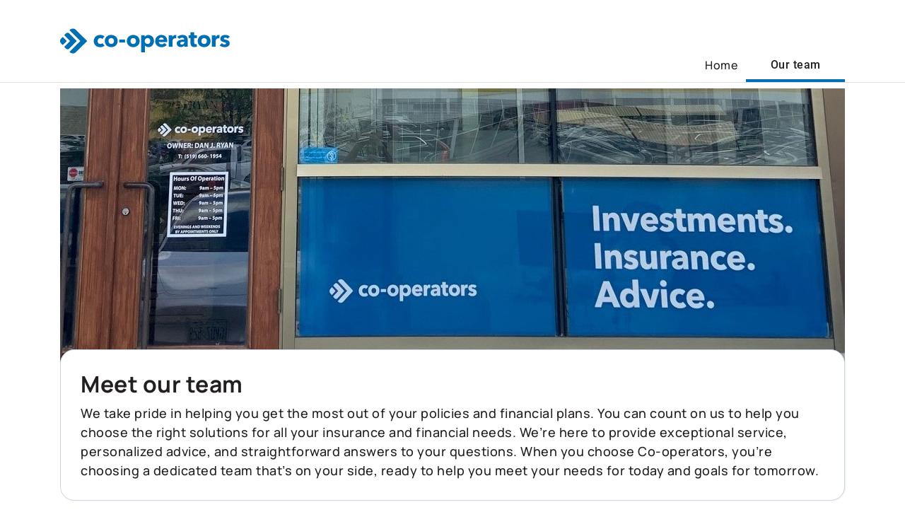

--- FILE ---
content_type: text/html; charset=UTF-8
request_url: https://local.cooperators.ca/dan-ryan-associates-en/our-team
body_size: 11914
content:
<!DOCTYPE html>
<html lang="en" dir="ltr" class="h-100">
    <head>
                <script>
window.dataLayer = window.dataLayer || []; 
window.dataLayer.push({ 
  'pageOrganizationID': '1158', 
  'pageGroupID': '333752', 
  'pageAssetID': '1902173', 
});
</script>
        <script>
    (function(w,d,s,l,i){
        w[l]=w[l]||[];
        w[l].push(
            {'gtm.start':new Date().getTime(),
                event:'gtm.js'
            });
        var f=d.getElementsByTagName(s)[0],
                j=d.createElement(s),
                dl=l!='dataLayer'?'&l='+l:'';
        j.async=true;
        j.src='https://www.googletagmanager.com/gtm.js?id='+i+dl;
        f.parentNode.insertBefore(j,f);
    })(window,document,'script','dataLayer','GTM-W8ZRKFL');
</script>

<script>
    (function(w,d,s,l,i){
      w[l]=w[l]||[];
      w[l].push(
        {'gtm.start':new Date().getTime(),
          event:'gtm.js'
        });
      var f=d.getElementsByTagName(s)[0],
          j=d.createElement(s),
          dl=l!='dataLayer'?'&l='+l:'';
      j.async=true;
      j.src='https://www.googletagmanager.com/gtm.js?id='+i+dl;
      f.parentNode.insertBefore(j,f);
    })(window,document,'script','dataLayer','GTM-W9X5PCC');
</script>
                        <title>Dan J Ryan &amp; Associates Inc – Our Team</title>
        <meta name="description" content="Talk to your Co-operators Financial Advisor at Dan J Ryan &amp; Associates Inc in London, ON about your home, life and car insurance, plus your investment needs. We offer personalized advice and service, ensuring you have the right insurance coverage and financial plans to take care of what matters most." />
                <meta charset="utf-8" />
<link rel="canonical" href="https://local.cooperators.ca/dan-ryan-associates-en/our-team" />
<meta name="Generator" content="Drupal 11 (https://www.drupal.org)" />
<meta name="MobileOptimized" content="width" />
<meta name="HandheldFriendly" content="true" />
<meta name="viewport" content="width=device-width, initial-scale=1.0" />
<link rel="icon" href="/themes/custom/co_operators/favicon.ico" type="image/vnd.microsoft.icon" />
<link rel="alternate" hreflang="en" href="https://local.cooperators.ca/dan-ryan-associates-en/our-team" />

        <link rel="stylesheet" media="all" href="/sites/default/files/css/css_hdsGkVxiRllm870gPQvUUIv1WZN5zyhS_LuTJyPY9cI.css?delta=0&amp;language=en&amp;theme=co_operators&amp;include=[base64]" />
<link rel="stylesheet" media="all" href="/sites/default/files/css/css_kNiYnP4mh-nMX9Q9yv02ajexC9SUdsAHnb6oZCnbnOE.css?delta=1&amp;language=en&amp;theme=co_operators&amp;include=[base64]" />
<link rel="stylesheet" media="all" href="https://cdn.jsdelivr.net/npm/remixicon@4.3.0/fonts/remixicon.css" />

                
    </head>
    <body class="path-node page-node-type-our-team   d-flex flex-column">
        
                <div class="container">
            <a href="#main-content" class="visually-hidden focusable skip-link">
                Skip to main content
            </a>
        </div>
        
          <div class="dialog-off-canvas-main-canvas d-flex flex-column" data-off-canvas-main-canvas>
    <!-- HEADER-->
<!-- HEADER -->
<header>
        <section class="navbar-section">
                <div class="container">
      <div class="row">
        <div class="col-md-12">
          <nav aria-label="Navigation bar" class="navbar navbar-light navbar-expand-sm">
                                                      <img class="header-logo lightImg" src="/sites/default/files/2023-02/Co-operators-logo.png" alt="The Co-operators Logo" width="240px" height="35.04px">
                <img class="header-logo darkImg" src="/sites/default/files/2023-02/header-logo-dark.png" alt="The Co-operators Logo" width="240px" height="35.04px">
                                                                <button id="burger-show" class="navbar-toggler" type="button" aria-controls="navbarNav" aria-expanded="false" aria-label="Toggle navigation">
              <span class="bar"></span>
              <span class="bar"></span>
              <span class="bar"></span>
            </button>
            <button id="burger-close" class="hamburger-close d-none" type="button" aria-controls="navbarNav" aria-expanded="false" aria-label="Toggle navigation">
              <span class="bar">x</span>
            </button>
                        <div class="collapse navbar-collapse justify-content-end">
                                <div class="region region-header">
    <div id="block-hearsayheadermenu--2" class="block block-hearsay-header">
  
    
      
                  <ul class="menu hierarchical-taxonomy-menu block-taxonomymenu__menu nav-list text-wrap enText">
                                                        <li class="menu-item block-taxonomymenu__menu-item ">
          <a href="/dan-ryan-associates-en" class="block-taxonomymenu__link ">Home</a>
        </li>
                                          <li class="menu-item block-taxonomymenu__menu-item active">
          <a href="/dan-ryan-associates-en/our-team" class="block-taxonomymenu__link ">Our team</a>
        </li>
  
      </ul>
            <ul class="menu hierarchical-taxonomy-menu block-taxonomymenu__menu nav-list text-wrap frText">   
        
        <li class="menu-item block-taxonomymenu__menu-item">
          <a href="/dan-ryan-associates-en" class="block-taxonomymenu__link ">Accueil</a>
        </li>  
        
        <li class="menu-item block-taxonomymenu__menu-item">
          <a href="/dan-ryan-associates-en/our-team" class="block-taxonomymenu__link ">Notre équipe</a>
        </li>  
            </ul>
      
  </div>

  </div>

                          </div>
          </nav>
        </div>
      </div>
    </div>
  </section>
</header>
<!-- HEADER -->
<main id="m-menu" class="d-none">
  <section class="hamburger-menu">
    <div class="row">
      <div class="col-12">
        <nav aria-label="Navigation bar" class="mobile-nav">
                        <div class="region region-header">
    <div id="block-hearsayheadermenu--2" class="block block-hearsay-header">
  
    
      
                  <ul class="menu hierarchical-taxonomy-menu block-taxonomymenu__menu nav-list text-wrap enText">
                                                        <li class="menu-item block-taxonomymenu__menu-item ">
          <a href="/dan-ryan-associates-en" class="block-taxonomymenu__link ">Home</a>
        </li>
                                          <li class="menu-item block-taxonomymenu__menu-item active">
          <a href="/dan-ryan-associates-en/our-team" class="block-taxonomymenu__link ">Our team</a>
        </li>
  
      </ul>
            <ul class="menu hierarchical-taxonomy-menu block-taxonomymenu__menu nav-list text-wrap frText">   
        
        <li class="menu-item block-taxonomymenu__menu-item">
          <a href="/dan-ryan-associates-en" class="block-taxonomymenu__link ">Accueil</a>
        </li>  
        
        <li class="menu-item block-taxonomymenu__menu-item">
          <a href="/dan-ryan-associates-en/our-team" class="block-taxonomymenu__link ">Notre équipe</a>
        </li>  
            </ul>
      
  </div>

  </div>

                  </nav>
      </div>
                  <div class="d-none">
        <div class="mob-toggle container d-flex align-items-center">
          <label class="switch">
            <input type="checkbox" name="theme-check" class="theme-check">
            <span class="slider"></span>
          </label>
          <i class="ri-sun-line theme-icon"></i>
        </div>
      </div>
          </div>
  </section>
</main>
<!-- HEADER-->
<main role="main">
  <a id="main-content" tabindex="-1"></a>        <div>
        <div class="row no-gutters">
            <div class="order-1 order-lg-2 col-12">
          <div class="region region-content">
    <div data-drupal-messages-fallback class="hidden"></div><div id="block-co-operators-content" class="block block-system block-system-main-block">
  
    
      
<article data-history-node-id="37976" class="node node--type-our-team node--promoted node--view-mode-full">

  
    

  
  <div class="node__content">
      <div class="layout layout--onecol">
    <div  class="layout__region layout__region--content">
      <div class="block block-hearsay-team-banner block-team-banner-description">
  
    
      <div class="block block-">
  
    
      <section class="our-team-banner">
      <div class="container">
        <div class="row">
          <div class="col-md-12">
            <div class="banner-cards">
              <img src="https://hsl-pnw-downloadable-files.s3.amazonaws.com/1158/7d52660e95c74285a728e0163845e2e0.jpg" class="w-100 banner-img" alt="Meet our team" loading="lazy">              <div class="banner-content ">
                <h1>
                  <span>Meet our team</span>
                </h1>
                <p>We take pride in helping you get the most out of your policies and financial plans. You can count on us to help you choose the right solutions for all your insurance and financial needs. We’re here to provide exceptional service, personalized advice, and straightforward answers to your questions. When you choose Co-operators, you’re choosing a dedicated team that’s on your side, ready to help you meet your needs for today and goals for tomorrow.</p>
              </div>
            </div>
          </div>
        </div>
      </div>
    </section>
  </div>
  </div>

    </div>
  </div>
  <div class="layout layout--onecol">
    <div  class="layout__region layout__region--content">
      <div class="hearsay-contact-form block block-hearsay-contact block-hearsay-form-block" data-drupal-selector="hearsay-contact-form">
  
    
      <form action="/dan-ryan-associates-en/our-team" method="post" id="hearsay-contact-form" accept-charset="UTF-8">
  <div class="container"> <div class="row"> <div class="col-md-12">
            <div class="contact-form-box body-1">
            <div class="row form-section"><div class="col-md-12 mb-16"><h2><label data-drupal-selector="edit-form-label" for="edit-form-label"><span class="enText">Let’s get in touch </span> <span class="frText">Prenons contact</span> </label></h2></div><div><div class="col-md-12 order-1"><div class="row align-items-top">
             <div class="col-md-6 col-lg-4 field-holder"><div class="js-form-item form-item js-form-type-textfield form-type-textfield js-form-item-first-name form-item-first-name">
      <label for="edit-first-name"><span class="enText">First name</span><span class="frText">Prénom</span></label>
        
  <input data-drupal-selector="edit-first-name" type="text" id="edit-first-name" name="first_name" value="" size="60" maxlength="128" class="form-text form-control" />


        </div>
<div class="first_name_error eBox enText"></div>
            <div class="first_name_errorFr eBox frText"></div></div><div class="col-md-6 col-lg-4 field-holder"><div class="js-form-item form-item js-form-type-textfield form-type-textfield js-form-item-last-name form-item-last-name">
      <label for="edit-last-name"><span class="enText">Last name</span><span class="frText">Nom de famille</span></label>
        
  <input data-drupal-selector="edit-last-name" type="text" id="edit-last-name" name="last_name" value="" size="60" maxlength="128" class="form-text form-control" />


        </div>
<div class="last_name_error eBox enText"></div>
            <div class="last_name_errorFr eBox frText"></div></div><div class="col-md-6 col-lg-4 field-holder"><div class="js-form-item form-item js-form-type-tel form-type-tel js-form-item-phone form-item-phone">
      <label for="edit-phone"><span class="enText">Phone number</span><span class="frText">Téléphone</span></label>
        
  <input data-drupal-selector="edit-phone" type="tel" id="edit-phone" name="phone" value="" size="30" maxlength="128" class="form-tel form-control" />


        </div>
<div class="phone_error eBox enText"></div>
            <div class="phone_error_fr eBox frText"></div><div class="phone_errorEn eBox enText"></div>
            <div class="phone_errorFr eBox frText"></div></div><div class="col-md-6 col-lg-4 field-holder"><div class="js-form-item form-item js-form-type-email form-type-email js-form-item-email form-item-email">
      <label for="edit-email"><span class="enText">Email address (optional)</span><span class="frText">Courriel (faculatif)</span></label>
        
  <input data-drupal-selector="edit-email" type="email" id="edit-email" name="email" value="" size="60" maxlength="254" class="form-email form-control" />


        </div>
<div class="email_error eBox enText"></div>
            <div class="email_errorFr eBox frText"></div></div><div class="col-md-6 col-lg-4 field-holder"><div class="js-form-item form-item js-form-type-select form-type-select js-form-item-contact-time form-item-contact-time">
      <label for="edit-contact-time">Contact time</label>
        <select data-drupal-selector="edit-contact-time" id="edit-contact-time" name="contact_time" class="form-select form-control">
						<option value="0" >Morning</option>
								<option value="1" >Afternoon</option>
								<option value="2" >Any time</option>
			</select>

        </div>
<div class="contact_time_error eBox enText"></div>
            <div class="contact_time_errorFr eBox frText"></div></div><div class="col-md-6 col-lg-4 field-holder product-wrapper"><fieldset data-drupal-selector="edit-products" id="edit-products--wrapper" class="fieldgroup form-composite js-form-item form-item js-form-wrapper form-wrapper">
      <legend>
    <span class="fieldset-legend">What can we help you with?</span>
  </legend>
  <div class="fieldset-wrapper">
            <div id="edit-products" class="form-checkboxes"><div class="js-form-item form-item js-form-type-checkbox form-type-checkbox js-form-item-products-home form-item-products-home">
        
  <input data-drupal-selector="edit-products-home" type="checkbox" id="edit-products-home" name="products[Home]" value="Home" class="form-checkbox form-control" />


        <label for="edit-products-home" class="option">Home</label>
      </div>
<div class="js-form-item form-item js-form-type-checkbox form-type-checkbox js-form-item-products-auto form-item-products-auto">
        
  <input data-drupal-selector="edit-products-auto" type="checkbox" id="edit-products-auto" name="products[Auto]" value="Auto" class="form-checkbox form-control" />


        <label for="edit-products-auto" class="option">Auto</label>
      </div>
<div class="js-form-item form-item js-form-type-checkbox form-type-checkbox js-form-item-products-life form-item-products-life">
        
  <input data-drupal-selector="edit-products-life" type="checkbox" id="edit-products-life" name="products[Life]" value="Life" class="form-checkbox form-control" />


        <label for="edit-products-life" class="option">Life</label>
      </div>
<div class="js-form-item form-item js-form-type-checkbox form-type-checkbox js-form-item-products-investments form-item-products-investments">
        
  <input data-drupal-selector="edit-products-investments" type="checkbox" id="edit-products-investments" name="products[Investments]" value="Investments" class="form-checkbox form-control" />


        <label for="edit-products-investments" class="option">Investments</label>
      </div>
<div class="js-form-item form-item js-form-type-checkbox form-type-checkbox js-form-item-products-business form-item-products-business">
        
  <input data-drupal-selector="edit-products-business" type="checkbox" id="edit-products-business" name="products[Business]" value="Business" class="form-checkbox form-control" />


        <label for="edit-products-business" class="option">Business</label>
      </div>
<div class="js-form-item form-item js-form-type-checkbox form-type-checkbox js-form-item-products-farm form-item-products-farm">
        
  <input data-drupal-selector="edit-products-farm" type="checkbox" id="edit-products-farm" name="products[Farm]" value="Farm" class="form-checkbox form-control" />


        <label for="edit-products-farm" class="option">Farm</label>
      </div>
<div class="js-form-item form-item js-form-type-checkbox form-type-checkbox js-form-item-products-travel form-item-products-travel">
        
  <input data-drupal-selector="edit-products-travel" type="checkbox" id="edit-products-travel" name="products[Travel]" value="Travel" class="form-checkbox form-control" />


        <label for="edit-products-travel" class="option">Travel</label>
      </div>
<div class="js-form-item form-item js-form-type-checkbox form-type-checkbox js-form-item-products-general-inquiry form-item-products-general-inquiry">
        
  <input data-drupal-selector="edit-products-general-inquiry" type="checkbox" id="edit-products-general-inquiry" name="products[General inquiry]" value="General inquiry" class="form-checkbox form-control" />


        <label for="edit-products-general-inquiry" class="option">General inquiry</label>
      </div>
</div>

          </div>
</fieldset>
<div class="products_error eBox enText"></div>
            <div class="products_errorFr eBox frText"></div></div>
  <input id="field_captcha_token" data-drupal-selector="edit-field-captcha-token" type="hidden" name="field_captcha_token" value="" class="form-control" />

<div class="col-md-12"><div id="edit-disclaimer1" class="js-form-item form-item js-form-type-item form-type-item js-form-item-disclaimer1 form-item-disclaimer1">
      <label for="edit-disclaimer1"><span class="enText"><p>By selecting the “Submit” button, I consent to provide my name and contact information to Co-operators General Insurance Company for the purpose of being contacted by email or by phone by a Co-operators independent agent for an initial discussion about my insurance and/or investment needs. I can revoke my consent at any time by notifying the advisor directly at the contact information provided below.</p>
 </span><span class="frText"><p>En cliquant sur le bouton <em>Soumettre</em>, j’accepte de fournir mon nom et mes coordonnées à La Compagnie d’assurance générale Co-operators afin qu’un représentant indépendant ou une représentante indépendante de Co-operators communique avec moi par courriel ou par téléphone pour discuter de mes besoins d’assurance ou de placement. Je peux révoquer mon consentement en tout temps en contactant directement le conseiller ou la conseillère aux coordonnées indiquées ci-dessous.</p></span></label>
        
        </div>
</div>
  <input id="field_submit" data-drupal-selector="edit-field-submit" type="hidden" name="field_submit" value="false" class="form-control" />

<div class="col-md-12 form-actions js-form-wrapper form-wrapper">
  <input class="align-self-top contact_submit button js-form-submit form-submit btn btn-primary" aria-label="Submit" data-drupal-selector="edit-actions" type="submit" id="edit-actions" name="op" value="Submit" />

</div></div>
  <input aria-label="Send contact information" data-en-value="Send" data-en-aria-label="Send contact information" data-fr-value="Envoyer" data-fr-aria-label="Envoyer les coordonnées." id="contactus_save" class="form-control" data-drupal-selector="edit-div-close" type="hidden" name="div_close" value="" />

</div></div></div></div></div><div id="cms_container" class="col-md-12 js-form-wrapper form-wrapper" data-drupal-selector="edit-cms-container"></div>
<div class="result_message container"></div>
  <input autocomplete="off" data-drupal-selector="form-gvr6l3jzi-esoskoyrfmbcbjqv0ntabb2f-jkt8nb6c" type="hidden" name="form_build_id" value="form-Gvr6L3jZi_eSoSKoYRfMBcbjQv0nTaBB2f_jkT8Nb6c" class="form-control" />


  <input data-drupal-selector="edit-hearsay-contact-form" type="hidden" name="form_id" value="hearsay_contact_form" class="form-control" />


</form>

  </div>

    </div>
  </div>
  <div class="layout layout--onecol">
    <div  class="layout__region layout__region--content">
      <div class="block block-hearsay-products">
  
    
      <div class="block block-">
  
    
                  <section class="insurance-quote" id="insurance-quote">
        <div class="container">
          <div class="row">
            <div class="col-md-12 mb-25">
              <h3 class="enText">Get an insurance quote</h3>
              <h3 class="frText">Obtenez une soumission d’assurance</h3>
            </div>
                          <div class="col-md-12 insu-card-box">
                                  <a class="insu-card"
                                           
                        href='https://quoting.cooperators.ca/quote/?aid=5b0ff0c7-ba08-4c5f-96b2-1b5e0ee43d87&amp;primaryagentid=P72412' 
                       
                                                            target="_blank" rel="noopener" >
                    <img src="/sites/default/files/2023-04/insu-home.png"  alt="Start a new home insurance quote"  loading="lazy" class="insu-card-img lightImg">
                    <img src="/sites/default/files/2023-04/insu-home_0.png"  alt="Start a new home insurance quote"  loading="lazy" class="insu-card-img darkImg">
                    <div class="d-flex justify-content-between align-items-center w-100">
                      <p class="enText">Home</p>
                      <p class="frText">Habitation</p>
                      <i class="ri-arrow-right-line tiles-icon theme-blue"></i>
                    </div>
                  </a>
                                  <a class="insu-card"
                                           
                        href='https://quoting.cooperators.ca/quote/?aid=5b0ff0c7-ba08-4c5f-96b2-1b5e0ee43d87&amp;primaryagentid=P72412' 
                       
                                                            target="_blank" rel="noopener" >
                    <img src="/sites/default/files/2023-04/auto-md.png"  alt="Start a new auto insurance quote"  loading="lazy" class="insu-card-img lightImg">
                    <img src="/sites/default/files/2023-04/auto-md_0.png"  alt="Start a new auto insurance quote"  loading="lazy" class="insu-card-img darkImg">
                    <div class="d-flex justify-content-between align-items-center w-100">
                      <p class="enText">Auto</p>
                      <p class="frText">Auto</p>
                      <i class="ri-arrow-right-line tiles-icon theme-blue"></i>
                    </div>
                  </a>
                                  <a class="insu-card"
                                           
                        href='https://www.cooperators.ca/en/life-insurance-quote.aspx?aid=5b0ff0c7-ba08-4c5f-96b2-1b5e0ee43d87&amp;primaryagentid=P72412' 
                       
                                                            target="_blank" rel="noopener" >
                    <img src="/sites/default/files/2023-04/life-md.png"  alt="Start a life insurance quote"  loading="lazy" class="insu-card-img lightImg">
                    <img src="/sites/default/files/2023-04/life-md_0.png"  alt="Start a life insurance quote"  loading="lazy" class="insu-card-img darkImg">
                    <div class="d-flex justify-content-between align-items-center w-100">
                      <p class="enText">Life</p>
                      <p class="frText">Vie</p>
                      <i class="ri-arrow-right-line tiles-icon theme-blue"></i>
                    </div>
                  </a>
                                  <a class="insu-card"
                                           
                        href='https://b2c.advisormax.ca/72412' 
                       
                                                            target="_blank" rel="noopener" >
                    <img src="/sites/default/files/2023-04/travel-md.png"  alt="Start a travel insurance quote"  loading="lazy" class="insu-card-img lightImg">
                    <img src="/sites/default/files/2023-04/travel-md_0.png"  alt="Start a travel insurance quote"  loading="lazy" class="insu-card-img darkImg">
                    <div class="d-flex justify-content-between align-items-center w-100">
                      <p class="enText">Travel</p>
                      <p class="frText">Voyage</p>
                      <i class="ri-arrow-right-line tiles-icon theme-blue"></i>
                    </div>
                  </a>
                                  <a class="insu-card"
                                           
                        href='https://quoting.cooperators.ca/quote?aid=5b0ff0c7-ba08-4c5f-96b2-1b5e0ee43d87&amp;primaryagentid=P72412' 
                       
                                                            target="_blank" rel="noopener" >
                    <img src="/sites/default/files/2023-11/Recreation%20Vehicles%20%28002%29.png"  alt="Start a recreational vehicle insurance quote"  loading="lazy" class="insu-card-img lightImg">
                    <img src="/sites/default/files/2023-11/Recreation%20Vehicles-Dark%20background-140.png"  alt="Start a recreational vehicle insurance quote"  loading="lazy" class="insu-card-img darkImg">
                    <div class="d-flex justify-content-between align-items-center w-100">
                      <p class="enText">Recreation</p>
                      <p class="frText">Véhicule récréatif</p>
                      <i class="ri-arrow-right-line tiles-icon theme-blue"></i>
                    </div>
                  </a>
                                  <a class="insu-card"
                                           
                        href='https://www.cooperators.ca/en/insurance/business-insurance-quote?aid=5b0ff0c7-ba08-4c5f-96b2-1b5e0ee43d87&amp;primaryagentid=P72412' 
                       
                                                            target="_blank" rel="noopener" >
                    <img src="/sites/default/files/2025-06/primary-business.png"  alt="Business"  loading="lazy" class="insu-card-img lightImg">
                    <img src=""  alt="Business"  loading="lazy" class="insu-card-img darkImg">
                    <div class="d-flex justify-content-between align-items-center w-100">
                      <p class="enText">Business</p>
                      <p class="frText">Enterprise</p>
                      <i class="ri-arrow-right-line tiles-icon theme-blue"></i>
                    </div>
                  </a>
                              </div>
                      </div>
        </div>
      </section>
          	</div>
  </div>

    </div>
  </div>
  <div class="layout layout--onecol">
    <div  class="layout__region layout__region--content">
      <div class="block block-hearsay-team-members">
  
    
      <div class="block block-">
  
    
            <section class="filter-section">
        <div class="container">
          <div class="row">
            <div class="col-md-12">
              <h3><span>What can we help you with?</span></h3>
            </div>
            <div class="col-md-12">
                            <div id="filter-holder" class="filter-nav">
                <div id="all-msg" aria-hidden="true">
                  <span>All specialties</span>
                </div>
                <div id="card-filter-msg" class="visually-hidden" aria-live="polite">
                  <span class="enText">All team members are showing and displaying all team specialties.</span>
                  <span class="frText">L’ensemble des membres de l’équipe et leurs spécialités s’affichent.</span>
                </div>
              </div>
                            <div class="filter-card-box">
                                                  <div class="filter-card">
                    <div class="card-tag d-flex justify-content-end flex-wrap mb-16 body-1">
                                              <span class="tm-tag" value="Life" aria-label="Dan specializes in Life insurance" aria-hidden="true">Life</span>
                                              <span class="tm-tag" value="Business" aria-label="Dan specializes in Business insurance" aria-hidden="true">Business</span>
                                              <span class="tm-tag" value="Farm" aria-label="Dan specializes in Farm insurance" aria-hidden="true">Farm</span>
                                              <span class="tm-tag" value="Investments" aria-label="Dan specializes in Investments insurance" aria-hidden="true">Investments</span>
                                              <span class="visually-hidden" data-fname="Dan"></span>
                    </div>
                    <div class="d-flex filter-cont-box">
                                              <div class="ftr-card-img">
                          <img src="https://hsl-pnw-downloadable-files.s3.amazonaws.com/1158/c74f40d613ec4ad6a09235d623fe0962.jpg" class="mb-25" loading="lazy" alt=>
                        </div>
                                            <div class="filter-card-content body-1">
                        <h4>Dan Ryan</h4>
                        <p>PFA™</p>                        <p>Financial Advisor*</p>                        <p>Mutual Fund Investment Specialist**</p>                        <p><p>Thank you for visiting our website. Our agency has a dedicated and professional&nbsp;team who are eager to serve your insurance and financial service&nbsp;needs.</p><p>I've been a Financial Advisor representing Co-operators since 2010, and have enjoyed helping our clients build their insurance portfolios that best meet their individual needs. We're proud to offer all lines of insurance, and our highly specialized team works to provide customized coverage that will&nbsp;protect you and your family.</p><p>We also offer a full range of investment options, such as TFSAs, RRSPs, RESPs and more. We're dedicated to reviewing your needs on a regular basis, making certain your insurance is the most up to date and relevant. We strive to be our clients' most valued partner in their financial well-being.</p><p>I live in Komoka with my wife Christina, and our two daughters.&nbsp;In our spare time, we enjoy travelling&nbsp;and trying new restaurants. I'm excited to be your Financial Advisor at our Fanshawe Park Road location. Give us a call today! We'll provide you with a no-obligation quote and be happy to discuss our discount program. We look forward to meeting you.</p></p>                                                                                                                          <h5>Location</h5>
                          <p>London</p>
                                                                          <a class="btn btn-email button-2 mb-3 xds-button-primary-outline d-inline-flex align-items-center btn-filter" href="mailto:dan_ryan@cooperators.ca" alt="">
                            <i class="ri-mail-line mr-2"></i>
                            Email
                          </a>
                                              </div>
                    </div>
                  </div>
                                  <div class="filter-card">
                    <div class="card-tag d-flex justify-content-end flex-wrap mb-16 body-1">
                                              <span class="tm-tag" value="Home" aria-label="Candice specializes in Home insurance" aria-hidden="true">Home</span>
                                              <span class="tm-tag" value="Auto" aria-label="Candice specializes in Auto insurance" aria-hidden="true">Auto</span>
                                              <span class="tm-tag" value="Client care" aria-label="Candice specializes in Client care insurance" aria-hidden="true">Client care</span>
                                              <span class="visually-hidden" data-fname="Candice"></span>
                    </div>
                    <div class="d-flex filter-cont-box">
                                              <div class="ftr-card-img">
                          <img src="https://hsl-pnw-downloadable-files.s3.amazonaws.com/1158/7c09b3e19b09464d8b7ca45adccf4cbf.jpg" class="mb-25" loading="lazy" alt=>
                        </div>
                                            <div class="filter-card-content body-1">
                        <h4>Candice Boom</h4>
                                                <p>Associate Insurance Agent</p>                                                <p><p>Candice has worked in the insurance industry since 2011 and joined Co-operators in 2013. She lives in London with her husband, Matt, and her two daughters. Candice loves to travel, shop, and spend time with her family. She&nbsp;enjoys helping clients any way she can and is eager to answer your questions.&nbsp;</p></p>                                                                                                                          <h5>Location</h5>
                          <p>London</p>
                                                                          <a class="btn btn-email button-2 mb-3 xds-button-primary-outline d-inline-flex align-items-center btn-filter" href="mailto:candice_boom@cooperators.ca" alt="">
                            <i class="ri-mail-line mr-2"></i>
                            Email
                          </a>
                                              </div>
                    </div>
                  </div>
                                  <div class="filter-card">
                    <div class="card-tag d-flex justify-content-end flex-wrap mb-16 body-1">
                                              <span class="tm-tag" value="Home" aria-label="Kendall specializes in Home insurance" aria-hidden="true">Home</span>
                                              <span class="tm-tag" value="Auto" aria-label="Kendall specializes in Auto insurance" aria-hidden="true">Auto</span>
                                              <span class="tm-tag" value="Travel" aria-label="Kendall specializes in Travel insurance" aria-hidden="true">Travel</span>
                                              <span class="tm-tag" value="Client care" aria-label="Kendall specializes in Client care insurance" aria-hidden="true">Client care</span>
                                              <span class="visually-hidden" data-fname="Kendall"></span>
                    </div>
                    <div class="d-flex filter-cont-box">
                                              <div class="ftr-card-img">
                          <img src="https://hsl-pnw-downloadable-files.s3.amazonaws.com/1158/45e548e13a49431882cb63b4b2b0abac.jpg" class="mb-25" loading="lazy" alt=>
                        </div>
                                            <div class="filter-card-content body-1">
                        <h4>Kendall Palmieri</h4>
                                                <p>Associate Insurance Agent III</p>                                                <p><p>Kendall has 10 years of&nbsp;experience in the financial services industry, and joined Co-operators in 2015. Kendall can help you with&nbsp;Business, Home, Auto and Health insurance. She lives outside of Komoka with her husband, Dom, and their two daughters. Kendall loves spending time outside with her family, either gardening or by the pool; and also enjoys cooking and baking. Kendall looks forward to helping our clients protect their assets and reach their financial goals.</p></p>                                                                                                                          <h5>Location</h5>
                          <p>London</p>
                                                                          <a class="btn btn-email button-2 mb-3 xds-button-primary-outline d-inline-flex align-items-center btn-filter" href="mailto:kendall_palmieri@cooperators.ca" alt="">
                            <i class="ri-mail-line mr-2"></i>
                            Email
                          </a>
                                              </div>
                    </div>
                  </div>
                                  <div class="filter-card">
                    <div class="card-tag d-flex justify-content-end flex-wrap mb-16 body-1">
                                              <span class="tm-tag" value="Home" aria-label="SAM specializes in Home insurance" aria-hidden="true">Home</span>
                                              <span class="tm-tag" value="Auto" aria-label="SAM specializes in Auto insurance" aria-hidden="true">Auto</span>
                                              <span class="tm-tag" value="Client care" aria-label="SAM specializes in Client care insurance" aria-hidden="true">Client care</span>
                                              <span class="visually-hidden" data-fname="SAM"></span>
                    </div>
                    <div class="d-flex filter-cont-box">
                                              <div class="ftr-card-img">
                          <img src="https://hsl-pnw-downloadable-files.s3.amazonaws.com/1158/58f118d3dfae4f0b870a91011d69c923.jpg" class="mb-25" loading="lazy" alt=>
                        </div>
                                            <div class="filter-card-content body-1">
                        <h4>SAM MAHAJAN</h4>
                                                <p>Associate Insurance Agent</p>                                                <p><p>Sam has worked in the insurance industry since 2019. She joined us here at Co-operators in 2025. She lives in London with her fiancé and her fur baby. She loves travelling and spending time with family. Sam looks forward to helping our clients protect their assets and reach their financial goals. She is well versed in English, Hindi and Punjabi.</p></p>                                                                                                                          <h5>Location</h5>
                          <p>London</p>
                                                                          <a class="btn btn-email button-2 mb-3 xds-button-primary-outline d-inline-flex align-items-center btn-filter" href="mailto:saumya_mahajan@cooperators.ca" alt="">
                            <i class="ri-mail-line mr-2"></i>
                            Email
                          </a>
                                              </div>
                    </div>
                  </div>
                                  <div class="filter-card">
                    <div class="card-tag d-flex justify-content-end flex-wrap mb-16 body-1">
                                              <span class="tm-tag" value="Life" aria-label="Trevor specializes in Life insurance" aria-hidden="true">Life</span>
                                              <span class="tm-tag" value="Investments" aria-label="Trevor specializes in Investments insurance" aria-hidden="true">Investments</span>
                                              <span class="visually-hidden" data-fname="Trevor"></span>
                    </div>
                    <div class="d-flex filter-cont-box">
                                              <div class="ftr-card-img">
                          <img src="https://hsl-pnw-downloadable-files.s3.amazonaws.com/1158/b218c0dfe0ef41848eb37890465cc4af.jpg" class="mb-25" loading="lazy" alt=>
                        </div>
                                            <div class="filter-card-content body-1">
                        <h4>Trevor Dulong</h4>
                                                <p>Associate Insurance Agent III*</p>                        <p>Mutual Fund Investment Specialist**</p>                        <p><p><span style="background-color: rgb(255, 255, 255); color: rgb(33, 35, 38);">Trevor has been in the financial services industry since 2020, and joined Co-operators in 2023.Trevor is a licensed financial advisor here to help our clients with wealth management / planning; as well as Life / Health Insurance. He has lived here in London his whole life; and enjoys golf &amp; sports on his spare time. Trevor takes pride in providing the best quality experience to help our clients protect what matters most to them.</span></p></p>                                                                                                                          <h5>Location</h5>
                          <p>London</p>
                                                                          <a class="btn btn-email button-2 mb-3 xds-button-primary-outline d-inline-flex align-items-center btn-filter" href="mailto:trevor_dulong@cooperators.ca" alt="">
                            <i class="ri-mail-line mr-2"></i>
                            Email
                          </a>
                                              </div>
                    </div>
                  </div>
                                              </div>
            </div>
          </div>
        </div>
      </section>
      </div>
  </div>

    </div>
  </div>
  <div class="layout layout--onecol">
    <div  class="layout__region layout__region--content">
      <div class="block block-hearsay-footnotes">
  
    
      <div class="block block-">
  
    
          <section class="footnote">
      <div class="container color-dark">
        <div class="row body-2">
          <div class="col-md-12">
            <p>*Offering insurance products underwritten by Co-operators General Insurance Company and Co-operators Life Insurance Company.</p>            <p>**Offering mutual funds through Co-operators Financial Investment Services.</p>                      </div>
        </div>
      </div>
    </section>
      </div>
  </div>

    </div>
  </div>

  </div>

</article>

  </div>

  </div>

      </div>
          </div>
  </div>
</main>
<footer class="mt-auto     ">
  <div>
      <div class="region region-footer">
    <div id="block-footerblock" class="block block-hearsay-footer">
  
    
      <div class="block block-">
  
    
      <div class="container text-white">
      <div class="row">
        <div class="col-md-12 d-flex justify-content-between top-footer flex-lg-row flex-column">
                                <div class="life-style">
              <p class="heading-p"><span class="enText">Get a quote</span> <span class="frText">Get a quote</span></p>
              <ul class="list-unstyled mb-0 d-flex life-style-list text-center flex-wrap footer-quote">
                                                                                                                                                                                                                                    <li>
                      <a
                                                         
                                  href='https://quoting.cooperators.ca/quote/?aid=5b0ff0c7-ba08-4c5f-96b2-1b5e0ee43d87&amp;primaryagentid=P72412' target="_blank" rel="noopener" 
                               
                                                                              class="text-white d-flex flex-column align-items-center">
                                                      <img 
                              src="/sites/default/files/2023-04/home-lm.png" 
                              class="lightImg" 
                               
                                alt="Start a new home insurance quote" 
                               
                              loading="lazy"
                            />
                                                                                <img 
                              src="/sites/default/files/2023-04/home-dm.png" 
                              class="darkImg" 
                               
                                alt="Start a new home insurance quote" 
                               
                              loading="lazy"
                            />
                                                                                <p class="enText">Home</p>
                                                                                <p class="frText">Habitation</p>
                                                </a>
                  </li>
                                                                <li>
                      <a
                                                         
                                  href='https://quoting.cooperators.ca/quote/?aid=5b0ff0c7-ba08-4c5f-96b2-1b5e0ee43d87&amp;primaryagentid=P72412' target="_blank" rel="noopener" 
                               
                                                                              class="text-white d-flex flex-column align-items-center">
                                                      <img 
                              src="/sites/default/files/2023-04/auto-lm.png" 
                              class="lightImg" 
                               
                                alt="Start a new auto insurance quote" 
                               
                              loading="lazy"
                            />
                                                                                <img 
                              src="/sites/default/files/2023-04/auto-dm.png" 
                              class="darkImg" 
                               
                                alt="Start a new auto insurance quote" 
                               
                              loading="lazy"
                            />
                                                                                <p class="enText">Auto</p>
                                                                                <p class="frText">Auto</p>
                                                </a>
                  </li>
                                                                <li>
                      <a
                                                         
                                  href='https://www.cooperators.ca/en/life-insurance-quote.aspx?aid=5b0ff0c7-ba08-4c5f-96b2-1b5e0ee43d87&amp;primaryagentid=P72412' target="_blank" rel="noopener" 
                               
                                                                              class="text-white d-flex flex-column align-items-center">
                                                      <img 
                              src="/sites/default/files/2023-04/life-lm.png" 
                              class="lightImg" 
                               
                                alt="Start a life insurance quote" 
                               
                              loading="lazy"
                            />
                                                                                <img 
                              src="/sites/default/files/2023-04/life-dm.png" 
                              class="darkImg" 
                               
                                alt="Start a life insurance quote" 
                               
                              loading="lazy"
                            />
                                                                                <p class="enText">Life</p>
                                                                                <p class="frText">Vie</p>
                                                </a>
                  </li>
                                                                <li>
                      <a
                                                         
                                  href='https://b2c.advisormax.ca?aid=5b0ff0c7-ba08-4c5f-96b2-1b5e0ee43d87&amp;primaryagentid=P72412' target="_blank" rel="noopener" 
                               
                                                                              class="text-white d-flex flex-column align-items-center">
                                                      <img 
                              src="/sites/default/files/2023-04/travel-lm.png" 
                              class="lightImg" 
                               
                                alt="Start a travel insurance quote" 
                               
                              loading="lazy"
                            />
                                                                                <img 
                              src="/sites/default/files/2023-04/travel-dm.png" 
                              class="darkImg" 
                               
                                alt="Start a travel insurance quote" 
                               
                              loading="lazy"
                            />
                                                                                <p class="enText">Travel</p>
                                                                                <p class="frText">Voyage</p>
                                                </a>
                  </li>
                                                                <li>
                      <a
                                                         
                                  href='https://quoting.cooperators.ca/quote?aid=5b0ff0c7-ba08-4c5f-96b2-1b5e0ee43d87&amp;primaryagentid=P72412' target="_blank" rel="noopener" 
                               
                                                                              class="text-white d-flex flex-column align-items-center">
                                                      <img 
                              src="/sites/default/files/2023-11/Footer-Recreation%20Vehicles-white%20%28002%29.png" 
                              class="lightImg" 
                               
                                alt="Start a recreational vehicle insurance quote" 
                               
                              loading="lazy"
                            />
                                                                                <img 
                              src="/sites/default/files/2023-11/Footer-Recreation%20Vehicles-black%20%28002%29.png" 
                              class="darkImg" 
                               
                                alt="Start a recreational vehicle insurance quote" 
                               
                              loading="lazy"
                            />
                                                                                <p class="enText">Recreation</p>
                                                                                <p class="frText">Véhicule récréatif</p>
                                                </a>
                  </li>
                                                                <li>
                      <a
                                                         
                                  href='https://www.cooperators.ca/en/insurance/business-insurance-quote?aid=5b0ff0c7-ba08-4c5f-96b2-1b5e0ee43d87&amp;primaryagentid=P72412' target="_blank" rel="noopener" 
                               
                                                                              class="text-white d-flex flex-column align-items-center">
                                                      <img 
                              src="/sites/default/files/2025-06/footer2x-business-lm.png" 
                              class="lightImg" 
                               
                                alt="Business" 
                               
                              loading="lazy"
                            />
                                                                                                          <p class="enText">Business</p>
                                                                                <p class="frText">Enterprise</p>
                                                </a>
                  </li>
                                            </ul>
            </div>
                                          <div class="app-download">
              <p class="heading-p">Download our mobile app</p>
              <ul class="list-unstyled mb-0 app-download-list flex-wrap">
                <li><a  href="https://play.google.com/store/apps/developer?id=The%20Co-operators&amp;hl=en"  target="_blank" rel="noopener">
                <img src="/sites/default/files/2023-04/google_play_en.png" alt="Download on the Google Play"  loading="lazy"></a></li>
                <li><a  href="https://itunes.apple.com/ca/developer/the-co-operators-group-limited/id392708561"  target="_blank" rel="noopener"><img src="/sites/default/files/2023-04/app_store_en.png" alt="Download on the App Store" loading="lazy"></a></li>
              </ul>
            </div>
                  </div>
      </div>
                    <div class="row">
          <div class="col-md-12"> 
            <ul class="list-unstyled mb-0 d-flex justify-content-center align-items-center body-1 middle-footer flex-md-row flex-column">
                          <li>
                <a  href="https://www.cooperators.ca/en/about-us"  target="_blank" rel="noopener" class="no-border-bottom"  alt="" >About us</a>
              </li>
                                      <li>
                <a  href="https://www.cooperators.ca/en/publicpages/legal"  target="_blank" rel="noopener" class="no-border-bottom"  alt="" >Legal</a>
              </li>
                                      <li>
                <a  href="https://www.cooperators.ca/en/publicpages/privacy"  target="_blank" rel="noopener" class="no-border-bottom"  alt="" >Privacy</a>
              </li>
                                      <li>
                <a  href="https://www.cooperators.ca/en/publicpages/security"  target="_blank" rel="noopener" class="no-border-bottom"  alt="" >Security</a>
              </li>
                                      <li>
                <a  href="https://www.cooperators.ca/en/publicpages/glossary"  target="_blank" rel="noopener" class="no-border-bottom"  alt="" >Glossary</a>
              </li>
                                      <li>
                <a  href="https://www.cooperators.ca/en/sitemap"  target="_blank" rel="noopener" class="no-border-bottom"  alt="" >Site map</a>
              </li>
                        </ul>
          </div>
        </div>
                          <div class="bottom-footer d-flex flex-md-row flex-column justify-content-md-between justify content-center">
          <span>
                          <img src="/sites/default/files/2023-02/Co-operators-footer.png" class="lightImg" alt="Co-operators Logo" loading="lazy">
              <img src="/sites/default/files/2023-02/footer-logo-dark.png" class="darkImg" alt="Co-operators Logo" loading="lazy">
                      </span>
          <div class="body-1">
            <p class="mb-0">© 2026 Co-operators General Insurance Company</p>
          </div>
        </div>
          </div>
  </div>
  </div>

  </div>

  </div>
</footer>

  </div>

        
        <script type="application/json" data-drupal-selector="drupal-settings-json">{"path":{"baseUrl":"\/","pathPrefix":"","currentPath":"node\/37976","currentPathIsAdmin":false,"isFront":false,"currentLanguage":"en"},"pluralDelimiter":"\u0003","suppressDeprecationErrors":true,"ajaxPageState":{"libraries":"[base64]","theme":"co_operators","theme_token":null},"ajaxTrustedUrl":{"form_action_p_pvdeGsVG5zNF_XLGPTvYSKCf43t8qZYSwcfZl2uzM":true,"\/dan-ryan-associates-en\/our-team?ajax_form=1":true},"ajax":{"edit-actions":{"callback":"::ajaxSubmitContact","wrapper":"cms_container","progress":{"type":"throbber","message":"Please Wait..."},"event":"mousedown","keypress":true,"prevent":"click","url":"\/dan-ryan-associates-en\/our-team?ajax_form=1","httpMethod":"POST","dialogType":"ajax","submit":{"_triggering_element_name":"op","_triggering_element_value":"Submit"}}},"toggleData":{"toggleUrl":"","currentUrlLanguage":"English"},"hearsay_contact":{"toggleData":"English","recaptcha_site_key":"6LemK9oZAAAAALrTvgM1jXQywI61km2oqBa3asRY"},"alter_slug":"dan-ryan-associates-en","hearsay_team_members":{"tags":["Home","Auto","Life","Business","Farm","Travel","Investments","Client care"]},"stayOpen":false,"interactiveParentMenu":true,"user":{"uid":0,"permissionsHash":"ff277ee83780c304b8e2709abaa9845cba2e54c4fff6c1bfaec0d9ea2baac568"}}</script>
<script src="/core/assets/vendor/jquery/jquery.min.js?v=4.0.0-rc.1"></script>
<script src="https://code.jquery.com/jquery-3.6.4.min.js"></script>
<script src="/sites/default/files/js/js_MHmDBQ6-OhDludERmH5n5oLZQFdBO7ZFDdYHiFhfIsk.js?scope=footer&amp;delta=2&amp;language=en&amp;theme=co_operators&amp;include=[base64]"></script>
<script src="https://unpkg.com/validator@latest/validator.min.js"></script>
<script src="/sites/default/files/js/js_IqZX2ubhP3XUKpDGIyhcy5JHyNFkCGv1xLuAeQgt5vQ.js?scope=footer&amp;delta=4&amp;language=en&amp;theme=co_operators&amp;include=[base64]"></script>

        
    <script src='https://www.google.com/recaptcha/api.js?render=6LemK9oZAAAAALrTvgM1jXQywI61km2oqBa3asRY' async defer></script>
    </body>
</html>

--- FILE ---
content_type: text/html; charset=utf-8
request_url: https://www.google.com/recaptcha/api2/anchor?ar=1&k=6LemK9oZAAAAALrTvgM1jXQywI61km2oqBa3asRY&co=aHR0cHM6Ly9sb2NhbC5jb29wZXJhdG9ycy5jYTo0NDM.&hl=en&v=PoyoqOPhxBO7pBk68S4YbpHZ&size=invisible&anchor-ms=20000&execute-ms=30000&cb=gljwno8sjewe
body_size: 48629
content:
<!DOCTYPE HTML><html dir="ltr" lang="en"><head><meta http-equiv="Content-Type" content="text/html; charset=UTF-8">
<meta http-equiv="X-UA-Compatible" content="IE=edge">
<title>reCAPTCHA</title>
<style type="text/css">
/* cyrillic-ext */
@font-face {
  font-family: 'Roboto';
  font-style: normal;
  font-weight: 400;
  font-stretch: 100%;
  src: url(//fonts.gstatic.com/s/roboto/v48/KFO7CnqEu92Fr1ME7kSn66aGLdTylUAMa3GUBHMdazTgWw.woff2) format('woff2');
  unicode-range: U+0460-052F, U+1C80-1C8A, U+20B4, U+2DE0-2DFF, U+A640-A69F, U+FE2E-FE2F;
}
/* cyrillic */
@font-face {
  font-family: 'Roboto';
  font-style: normal;
  font-weight: 400;
  font-stretch: 100%;
  src: url(//fonts.gstatic.com/s/roboto/v48/KFO7CnqEu92Fr1ME7kSn66aGLdTylUAMa3iUBHMdazTgWw.woff2) format('woff2');
  unicode-range: U+0301, U+0400-045F, U+0490-0491, U+04B0-04B1, U+2116;
}
/* greek-ext */
@font-face {
  font-family: 'Roboto';
  font-style: normal;
  font-weight: 400;
  font-stretch: 100%;
  src: url(//fonts.gstatic.com/s/roboto/v48/KFO7CnqEu92Fr1ME7kSn66aGLdTylUAMa3CUBHMdazTgWw.woff2) format('woff2');
  unicode-range: U+1F00-1FFF;
}
/* greek */
@font-face {
  font-family: 'Roboto';
  font-style: normal;
  font-weight: 400;
  font-stretch: 100%;
  src: url(//fonts.gstatic.com/s/roboto/v48/KFO7CnqEu92Fr1ME7kSn66aGLdTylUAMa3-UBHMdazTgWw.woff2) format('woff2');
  unicode-range: U+0370-0377, U+037A-037F, U+0384-038A, U+038C, U+038E-03A1, U+03A3-03FF;
}
/* math */
@font-face {
  font-family: 'Roboto';
  font-style: normal;
  font-weight: 400;
  font-stretch: 100%;
  src: url(//fonts.gstatic.com/s/roboto/v48/KFO7CnqEu92Fr1ME7kSn66aGLdTylUAMawCUBHMdazTgWw.woff2) format('woff2');
  unicode-range: U+0302-0303, U+0305, U+0307-0308, U+0310, U+0312, U+0315, U+031A, U+0326-0327, U+032C, U+032F-0330, U+0332-0333, U+0338, U+033A, U+0346, U+034D, U+0391-03A1, U+03A3-03A9, U+03B1-03C9, U+03D1, U+03D5-03D6, U+03F0-03F1, U+03F4-03F5, U+2016-2017, U+2034-2038, U+203C, U+2040, U+2043, U+2047, U+2050, U+2057, U+205F, U+2070-2071, U+2074-208E, U+2090-209C, U+20D0-20DC, U+20E1, U+20E5-20EF, U+2100-2112, U+2114-2115, U+2117-2121, U+2123-214F, U+2190, U+2192, U+2194-21AE, U+21B0-21E5, U+21F1-21F2, U+21F4-2211, U+2213-2214, U+2216-22FF, U+2308-230B, U+2310, U+2319, U+231C-2321, U+2336-237A, U+237C, U+2395, U+239B-23B7, U+23D0, U+23DC-23E1, U+2474-2475, U+25AF, U+25B3, U+25B7, U+25BD, U+25C1, U+25CA, U+25CC, U+25FB, U+266D-266F, U+27C0-27FF, U+2900-2AFF, U+2B0E-2B11, U+2B30-2B4C, U+2BFE, U+3030, U+FF5B, U+FF5D, U+1D400-1D7FF, U+1EE00-1EEFF;
}
/* symbols */
@font-face {
  font-family: 'Roboto';
  font-style: normal;
  font-weight: 400;
  font-stretch: 100%;
  src: url(//fonts.gstatic.com/s/roboto/v48/KFO7CnqEu92Fr1ME7kSn66aGLdTylUAMaxKUBHMdazTgWw.woff2) format('woff2');
  unicode-range: U+0001-000C, U+000E-001F, U+007F-009F, U+20DD-20E0, U+20E2-20E4, U+2150-218F, U+2190, U+2192, U+2194-2199, U+21AF, U+21E6-21F0, U+21F3, U+2218-2219, U+2299, U+22C4-22C6, U+2300-243F, U+2440-244A, U+2460-24FF, U+25A0-27BF, U+2800-28FF, U+2921-2922, U+2981, U+29BF, U+29EB, U+2B00-2BFF, U+4DC0-4DFF, U+FFF9-FFFB, U+10140-1018E, U+10190-1019C, U+101A0, U+101D0-101FD, U+102E0-102FB, U+10E60-10E7E, U+1D2C0-1D2D3, U+1D2E0-1D37F, U+1F000-1F0FF, U+1F100-1F1AD, U+1F1E6-1F1FF, U+1F30D-1F30F, U+1F315, U+1F31C, U+1F31E, U+1F320-1F32C, U+1F336, U+1F378, U+1F37D, U+1F382, U+1F393-1F39F, U+1F3A7-1F3A8, U+1F3AC-1F3AF, U+1F3C2, U+1F3C4-1F3C6, U+1F3CA-1F3CE, U+1F3D4-1F3E0, U+1F3ED, U+1F3F1-1F3F3, U+1F3F5-1F3F7, U+1F408, U+1F415, U+1F41F, U+1F426, U+1F43F, U+1F441-1F442, U+1F444, U+1F446-1F449, U+1F44C-1F44E, U+1F453, U+1F46A, U+1F47D, U+1F4A3, U+1F4B0, U+1F4B3, U+1F4B9, U+1F4BB, U+1F4BF, U+1F4C8-1F4CB, U+1F4D6, U+1F4DA, U+1F4DF, U+1F4E3-1F4E6, U+1F4EA-1F4ED, U+1F4F7, U+1F4F9-1F4FB, U+1F4FD-1F4FE, U+1F503, U+1F507-1F50B, U+1F50D, U+1F512-1F513, U+1F53E-1F54A, U+1F54F-1F5FA, U+1F610, U+1F650-1F67F, U+1F687, U+1F68D, U+1F691, U+1F694, U+1F698, U+1F6AD, U+1F6B2, U+1F6B9-1F6BA, U+1F6BC, U+1F6C6-1F6CF, U+1F6D3-1F6D7, U+1F6E0-1F6EA, U+1F6F0-1F6F3, U+1F6F7-1F6FC, U+1F700-1F7FF, U+1F800-1F80B, U+1F810-1F847, U+1F850-1F859, U+1F860-1F887, U+1F890-1F8AD, U+1F8B0-1F8BB, U+1F8C0-1F8C1, U+1F900-1F90B, U+1F93B, U+1F946, U+1F984, U+1F996, U+1F9E9, U+1FA00-1FA6F, U+1FA70-1FA7C, U+1FA80-1FA89, U+1FA8F-1FAC6, U+1FACE-1FADC, U+1FADF-1FAE9, U+1FAF0-1FAF8, U+1FB00-1FBFF;
}
/* vietnamese */
@font-face {
  font-family: 'Roboto';
  font-style: normal;
  font-weight: 400;
  font-stretch: 100%;
  src: url(//fonts.gstatic.com/s/roboto/v48/KFO7CnqEu92Fr1ME7kSn66aGLdTylUAMa3OUBHMdazTgWw.woff2) format('woff2');
  unicode-range: U+0102-0103, U+0110-0111, U+0128-0129, U+0168-0169, U+01A0-01A1, U+01AF-01B0, U+0300-0301, U+0303-0304, U+0308-0309, U+0323, U+0329, U+1EA0-1EF9, U+20AB;
}
/* latin-ext */
@font-face {
  font-family: 'Roboto';
  font-style: normal;
  font-weight: 400;
  font-stretch: 100%;
  src: url(//fonts.gstatic.com/s/roboto/v48/KFO7CnqEu92Fr1ME7kSn66aGLdTylUAMa3KUBHMdazTgWw.woff2) format('woff2');
  unicode-range: U+0100-02BA, U+02BD-02C5, U+02C7-02CC, U+02CE-02D7, U+02DD-02FF, U+0304, U+0308, U+0329, U+1D00-1DBF, U+1E00-1E9F, U+1EF2-1EFF, U+2020, U+20A0-20AB, U+20AD-20C0, U+2113, U+2C60-2C7F, U+A720-A7FF;
}
/* latin */
@font-face {
  font-family: 'Roboto';
  font-style: normal;
  font-weight: 400;
  font-stretch: 100%;
  src: url(//fonts.gstatic.com/s/roboto/v48/KFO7CnqEu92Fr1ME7kSn66aGLdTylUAMa3yUBHMdazQ.woff2) format('woff2');
  unicode-range: U+0000-00FF, U+0131, U+0152-0153, U+02BB-02BC, U+02C6, U+02DA, U+02DC, U+0304, U+0308, U+0329, U+2000-206F, U+20AC, U+2122, U+2191, U+2193, U+2212, U+2215, U+FEFF, U+FFFD;
}
/* cyrillic-ext */
@font-face {
  font-family: 'Roboto';
  font-style: normal;
  font-weight: 500;
  font-stretch: 100%;
  src: url(//fonts.gstatic.com/s/roboto/v48/KFO7CnqEu92Fr1ME7kSn66aGLdTylUAMa3GUBHMdazTgWw.woff2) format('woff2');
  unicode-range: U+0460-052F, U+1C80-1C8A, U+20B4, U+2DE0-2DFF, U+A640-A69F, U+FE2E-FE2F;
}
/* cyrillic */
@font-face {
  font-family: 'Roboto';
  font-style: normal;
  font-weight: 500;
  font-stretch: 100%;
  src: url(//fonts.gstatic.com/s/roboto/v48/KFO7CnqEu92Fr1ME7kSn66aGLdTylUAMa3iUBHMdazTgWw.woff2) format('woff2');
  unicode-range: U+0301, U+0400-045F, U+0490-0491, U+04B0-04B1, U+2116;
}
/* greek-ext */
@font-face {
  font-family: 'Roboto';
  font-style: normal;
  font-weight: 500;
  font-stretch: 100%;
  src: url(//fonts.gstatic.com/s/roboto/v48/KFO7CnqEu92Fr1ME7kSn66aGLdTylUAMa3CUBHMdazTgWw.woff2) format('woff2');
  unicode-range: U+1F00-1FFF;
}
/* greek */
@font-face {
  font-family: 'Roboto';
  font-style: normal;
  font-weight: 500;
  font-stretch: 100%;
  src: url(//fonts.gstatic.com/s/roboto/v48/KFO7CnqEu92Fr1ME7kSn66aGLdTylUAMa3-UBHMdazTgWw.woff2) format('woff2');
  unicode-range: U+0370-0377, U+037A-037F, U+0384-038A, U+038C, U+038E-03A1, U+03A3-03FF;
}
/* math */
@font-face {
  font-family: 'Roboto';
  font-style: normal;
  font-weight: 500;
  font-stretch: 100%;
  src: url(//fonts.gstatic.com/s/roboto/v48/KFO7CnqEu92Fr1ME7kSn66aGLdTylUAMawCUBHMdazTgWw.woff2) format('woff2');
  unicode-range: U+0302-0303, U+0305, U+0307-0308, U+0310, U+0312, U+0315, U+031A, U+0326-0327, U+032C, U+032F-0330, U+0332-0333, U+0338, U+033A, U+0346, U+034D, U+0391-03A1, U+03A3-03A9, U+03B1-03C9, U+03D1, U+03D5-03D6, U+03F0-03F1, U+03F4-03F5, U+2016-2017, U+2034-2038, U+203C, U+2040, U+2043, U+2047, U+2050, U+2057, U+205F, U+2070-2071, U+2074-208E, U+2090-209C, U+20D0-20DC, U+20E1, U+20E5-20EF, U+2100-2112, U+2114-2115, U+2117-2121, U+2123-214F, U+2190, U+2192, U+2194-21AE, U+21B0-21E5, U+21F1-21F2, U+21F4-2211, U+2213-2214, U+2216-22FF, U+2308-230B, U+2310, U+2319, U+231C-2321, U+2336-237A, U+237C, U+2395, U+239B-23B7, U+23D0, U+23DC-23E1, U+2474-2475, U+25AF, U+25B3, U+25B7, U+25BD, U+25C1, U+25CA, U+25CC, U+25FB, U+266D-266F, U+27C0-27FF, U+2900-2AFF, U+2B0E-2B11, U+2B30-2B4C, U+2BFE, U+3030, U+FF5B, U+FF5D, U+1D400-1D7FF, U+1EE00-1EEFF;
}
/* symbols */
@font-face {
  font-family: 'Roboto';
  font-style: normal;
  font-weight: 500;
  font-stretch: 100%;
  src: url(//fonts.gstatic.com/s/roboto/v48/KFO7CnqEu92Fr1ME7kSn66aGLdTylUAMaxKUBHMdazTgWw.woff2) format('woff2');
  unicode-range: U+0001-000C, U+000E-001F, U+007F-009F, U+20DD-20E0, U+20E2-20E4, U+2150-218F, U+2190, U+2192, U+2194-2199, U+21AF, U+21E6-21F0, U+21F3, U+2218-2219, U+2299, U+22C4-22C6, U+2300-243F, U+2440-244A, U+2460-24FF, U+25A0-27BF, U+2800-28FF, U+2921-2922, U+2981, U+29BF, U+29EB, U+2B00-2BFF, U+4DC0-4DFF, U+FFF9-FFFB, U+10140-1018E, U+10190-1019C, U+101A0, U+101D0-101FD, U+102E0-102FB, U+10E60-10E7E, U+1D2C0-1D2D3, U+1D2E0-1D37F, U+1F000-1F0FF, U+1F100-1F1AD, U+1F1E6-1F1FF, U+1F30D-1F30F, U+1F315, U+1F31C, U+1F31E, U+1F320-1F32C, U+1F336, U+1F378, U+1F37D, U+1F382, U+1F393-1F39F, U+1F3A7-1F3A8, U+1F3AC-1F3AF, U+1F3C2, U+1F3C4-1F3C6, U+1F3CA-1F3CE, U+1F3D4-1F3E0, U+1F3ED, U+1F3F1-1F3F3, U+1F3F5-1F3F7, U+1F408, U+1F415, U+1F41F, U+1F426, U+1F43F, U+1F441-1F442, U+1F444, U+1F446-1F449, U+1F44C-1F44E, U+1F453, U+1F46A, U+1F47D, U+1F4A3, U+1F4B0, U+1F4B3, U+1F4B9, U+1F4BB, U+1F4BF, U+1F4C8-1F4CB, U+1F4D6, U+1F4DA, U+1F4DF, U+1F4E3-1F4E6, U+1F4EA-1F4ED, U+1F4F7, U+1F4F9-1F4FB, U+1F4FD-1F4FE, U+1F503, U+1F507-1F50B, U+1F50D, U+1F512-1F513, U+1F53E-1F54A, U+1F54F-1F5FA, U+1F610, U+1F650-1F67F, U+1F687, U+1F68D, U+1F691, U+1F694, U+1F698, U+1F6AD, U+1F6B2, U+1F6B9-1F6BA, U+1F6BC, U+1F6C6-1F6CF, U+1F6D3-1F6D7, U+1F6E0-1F6EA, U+1F6F0-1F6F3, U+1F6F7-1F6FC, U+1F700-1F7FF, U+1F800-1F80B, U+1F810-1F847, U+1F850-1F859, U+1F860-1F887, U+1F890-1F8AD, U+1F8B0-1F8BB, U+1F8C0-1F8C1, U+1F900-1F90B, U+1F93B, U+1F946, U+1F984, U+1F996, U+1F9E9, U+1FA00-1FA6F, U+1FA70-1FA7C, U+1FA80-1FA89, U+1FA8F-1FAC6, U+1FACE-1FADC, U+1FADF-1FAE9, U+1FAF0-1FAF8, U+1FB00-1FBFF;
}
/* vietnamese */
@font-face {
  font-family: 'Roboto';
  font-style: normal;
  font-weight: 500;
  font-stretch: 100%;
  src: url(//fonts.gstatic.com/s/roboto/v48/KFO7CnqEu92Fr1ME7kSn66aGLdTylUAMa3OUBHMdazTgWw.woff2) format('woff2');
  unicode-range: U+0102-0103, U+0110-0111, U+0128-0129, U+0168-0169, U+01A0-01A1, U+01AF-01B0, U+0300-0301, U+0303-0304, U+0308-0309, U+0323, U+0329, U+1EA0-1EF9, U+20AB;
}
/* latin-ext */
@font-face {
  font-family: 'Roboto';
  font-style: normal;
  font-weight: 500;
  font-stretch: 100%;
  src: url(//fonts.gstatic.com/s/roboto/v48/KFO7CnqEu92Fr1ME7kSn66aGLdTylUAMa3KUBHMdazTgWw.woff2) format('woff2');
  unicode-range: U+0100-02BA, U+02BD-02C5, U+02C7-02CC, U+02CE-02D7, U+02DD-02FF, U+0304, U+0308, U+0329, U+1D00-1DBF, U+1E00-1E9F, U+1EF2-1EFF, U+2020, U+20A0-20AB, U+20AD-20C0, U+2113, U+2C60-2C7F, U+A720-A7FF;
}
/* latin */
@font-face {
  font-family: 'Roboto';
  font-style: normal;
  font-weight: 500;
  font-stretch: 100%;
  src: url(//fonts.gstatic.com/s/roboto/v48/KFO7CnqEu92Fr1ME7kSn66aGLdTylUAMa3yUBHMdazQ.woff2) format('woff2');
  unicode-range: U+0000-00FF, U+0131, U+0152-0153, U+02BB-02BC, U+02C6, U+02DA, U+02DC, U+0304, U+0308, U+0329, U+2000-206F, U+20AC, U+2122, U+2191, U+2193, U+2212, U+2215, U+FEFF, U+FFFD;
}
/* cyrillic-ext */
@font-face {
  font-family: 'Roboto';
  font-style: normal;
  font-weight: 900;
  font-stretch: 100%;
  src: url(//fonts.gstatic.com/s/roboto/v48/KFO7CnqEu92Fr1ME7kSn66aGLdTylUAMa3GUBHMdazTgWw.woff2) format('woff2');
  unicode-range: U+0460-052F, U+1C80-1C8A, U+20B4, U+2DE0-2DFF, U+A640-A69F, U+FE2E-FE2F;
}
/* cyrillic */
@font-face {
  font-family: 'Roboto';
  font-style: normal;
  font-weight: 900;
  font-stretch: 100%;
  src: url(//fonts.gstatic.com/s/roboto/v48/KFO7CnqEu92Fr1ME7kSn66aGLdTylUAMa3iUBHMdazTgWw.woff2) format('woff2');
  unicode-range: U+0301, U+0400-045F, U+0490-0491, U+04B0-04B1, U+2116;
}
/* greek-ext */
@font-face {
  font-family: 'Roboto';
  font-style: normal;
  font-weight: 900;
  font-stretch: 100%;
  src: url(//fonts.gstatic.com/s/roboto/v48/KFO7CnqEu92Fr1ME7kSn66aGLdTylUAMa3CUBHMdazTgWw.woff2) format('woff2');
  unicode-range: U+1F00-1FFF;
}
/* greek */
@font-face {
  font-family: 'Roboto';
  font-style: normal;
  font-weight: 900;
  font-stretch: 100%;
  src: url(//fonts.gstatic.com/s/roboto/v48/KFO7CnqEu92Fr1ME7kSn66aGLdTylUAMa3-UBHMdazTgWw.woff2) format('woff2');
  unicode-range: U+0370-0377, U+037A-037F, U+0384-038A, U+038C, U+038E-03A1, U+03A3-03FF;
}
/* math */
@font-face {
  font-family: 'Roboto';
  font-style: normal;
  font-weight: 900;
  font-stretch: 100%;
  src: url(//fonts.gstatic.com/s/roboto/v48/KFO7CnqEu92Fr1ME7kSn66aGLdTylUAMawCUBHMdazTgWw.woff2) format('woff2');
  unicode-range: U+0302-0303, U+0305, U+0307-0308, U+0310, U+0312, U+0315, U+031A, U+0326-0327, U+032C, U+032F-0330, U+0332-0333, U+0338, U+033A, U+0346, U+034D, U+0391-03A1, U+03A3-03A9, U+03B1-03C9, U+03D1, U+03D5-03D6, U+03F0-03F1, U+03F4-03F5, U+2016-2017, U+2034-2038, U+203C, U+2040, U+2043, U+2047, U+2050, U+2057, U+205F, U+2070-2071, U+2074-208E, U+2090-209C, U+20D0-20DC, U+20E1, U+20E5-20EF, U+2100-2112, U+2114-2115, U+2117-2121, U+2123-214F, U+2190, U+2192, U+2194-21AE, U+21B0-21E5, U+21F1-21F2, U+21F4-2211, U+2213-2214, U+2216-22FF, U+2308-230B, U+2310, U+2319, U+231C-2321, U+2336-237A, U+237C, U+2395, U+239B-23B7, U+23D0, U+23DC-23E1, U+2474-2475, U+25AF, U+25B3, U+25B7, U+25BD, U+25C1, U+25CA, U+25CC, U+25FB, U+266D-266F, U+27C0-27FF, U+2900-2AFF, U+2B0E-2B11, U+2B30-2B4C, U+2BFE, U+3030, U+FF5B, U+FF5D, U+1D400-1D7FF, U+1EE00-1EEFF;
}
/* symbols */
@font-face {
  font-family: 'Roboto';
  font-style: normal;
  font-weight: 900;
  font-stretch: 100%;
  src: url(//fonts.gstatic.com/s/roboto/v48/KFO7CnqEu92Fr1ME7kSn66aGLdTylUAMaxKUBHMdazTgWw.woff2) format('woff2');
  unicode-range: U+0001-000C, U+000E-001F, U+007F-009F, U+20DD-20E0, U+20E2-20E4, U+2150-218F, U+2190, U+2192, U+2194-2199, U+21AF, U+21E6-21F0, U+21F3, U+2218-2219, U+2299, U+22C4-22C6, U+2300-243F, U+2440-244A, U+2460-24FF, U+25A0-27BF, U+2800-28FF, U+2921-2922, U+2981, U+29BF, U+29EB, U+2B00-2BFF, U+4DC0-4DFF, U+FFF9-FFFB, U+10140-1018E, U+10190-1019C, U+101A0, U+101D0-101FD, U+102E0-102FB, U+10E60-10E7E, U+1D2C0-1D2D3, U+1D2E0-1D37F, U+1F000-1F0FF, U+1F100-1F1AD, U+1F1E6-1F1FF, U+1F30D-1F30F, U+1F315, U+1F31C, U+1F31E, U+1F320-1F32C, U+1F336, U+1F378, U+1F37D, U+1F382, U+1F393-1F39F, U+1F3A7-1F3A8, U+1F3AC-1F3AF, U+1F3C2, U+1F3C4-1F3C6, U+1F3CA-1F3CE, U+1F3D4-1F3E0, U+1F3ED, U+1F3F1-1F3F3, U+1F3F5-1F3F7, U+1F408, U+1F415, U+1F41F, U+1F426, U+1F43F, U+1F441-1F442, U+1F444, U+1F446-1F449, U+1F44C-1F44E, U+1F453, U+1F46A, U+1F47D, U+1F4A3, U+1F4B0, U+1F4B3, U+1F4B9, U+1F4BB, U+1F4BF, U+1F4C8-1F4CB, U+1F4D6, U+1F4DA, U+1F4DF, U+1F4E3-1F4E6, U+1F4EA-1F4ED, U+1F4F7, U+1F4F9-1F4FB, U+1F4FD-1F4FE, U+1F503, U+1F507-1F50B, U+1F50D, U+1F512-1F513, U+1F53E-1F54A, U+1F54F-1F5FA, U+1F610, U+1F650-1F67F, U+1F687, U+1F68D, U+1F691, U+1F694, U+1F698, U+1F6AD, U+1F6B2, U+1F6B9-1F6BA, U+1F6BC, U+1F6C6-1F6CF, U+1F6D3-1F6D7, U+1F6E0-1F6EA, U+1F6F0-1F6F3, U+1F6F7-1F6FC, U+1F700-1F7FF, U+1F800-1F80B, U+1F810-1F847, U+1F850-1F859, U+1F860-1F887, U+1F890-1F8AD, U+1F8B0-1F8BB, U+1F8C0-1F8C1, U+1F900-1F90B, U+1F93B, U+1F946, U+1F984, U+1F996, U+1F9E9, U+1FA00-1FA6F, U+1FA70-1FA7C, U+1FA80-1FA89, U+1FA8F-1FAC6, U+1FACE-1FADC, U+1FADF-1FAE9, U+1FAF0-1FAF8, U+1FB00-1FBFF;
}
/* vietnamese */
@font-face {
  font-family: 'Roboto';
  font-style: normal;
  font-weight: 900;
  font-stretch: 100%;
  src: url(//fonts.gstatic.com/s/roboto/v48/KFO7CnqEu92Fr1ME7kSn66aGLdTylUAMa3OUBHMdazTgWw.woff2) format('woff2');
  unicode-range: U+0102-0103, U+0110-0111, U+0128-0129, U+0168-0169, U+01A0-01A1, U+01AF-01B0, U+0300-0301, U+0303-0304, U+0308-0309, U+0323, U+0329, U+1EA0-1EF9, U+20AB;
}
/* latin-ext */
@font-face {
  font-family: 'Roboto';
  font-style: normal;
  font-weight: 900;
  font-stretch: 100%;
  src: url(//fonts.gstatic.com/s/roboto/v48/KFO7CnqEu92Fr1ME7kSn66aGLdTylUAMa3KUBHMdazTgWw.woff2) format('woff2');
  unicode-range: U+0100-02BA, U+02BD-02C5, U+02C7-02CC, U+02CE-02D7, U+02DD-02FF, U+0304, U+0308, U+0329, U+1D00-1DBF, U+1E00-1E9F, U+1EF2-1EFF, U+2020, U+20A0-20AB, U+20AD-20C0, U+2113, U+2C60-2C7F, U+A720-A7FF;
}
/* latin */
@font-face {
  font-family: 'Roboto';
  font-style: normal;
  font-weight: 900;
  font-stretch: 100%;
  src: url(//fonts.gstatic.com/s/roboto/v48/KFO7CnqEu92Fr1ME7kSn66aGLdTylUAMa3yUBHMdazQ.woff2) format('woff2');
  unicode-range: U+0000-00FF, U+0131, U+0152-0153, U+02BB-02BC, U+02C6, U+02DA, U+02DC, U+0304, U+0308, U+0329, U+2000-206F, U+20AC, U+2122, U+2191, U+2193, U+2212, U+2215, U+FEFF, U+FFFD;
}

</style>
<link rel="stylesheet" type="text/css" href="https://www.gstatic.com/recaptcha/releases/PoyoqOPhxBO7pBk68S4YbpHZ/styles__ltr.css">
<script nonce="q6Rs9KEVf70V4KX_03pALQ" type="text/javascript">window['__recaptcha_api'] = 'https://www.google.com/recaptcha/api2/';</script>
<script type="text/javascript" src="https://www.gstatic.com/recaptcha/releases/PoyoqOPhxBO7pBk68S4YbpHZ/recaptcha__en.js" nonce="q6Rs9KEVf70V4KX_03pALQ">
      
    </script></head>
<body><div id="rc-anchor-alert" class="rc-anchor-alert"></div>
<input type="hidden" id="recaptcha-token" value="[base64]">
<script type="text/javascript" nonce="q6Rs9KEVf70V4KX_03pALQ">
      recaptcha.anchor.Main.init("[\x22ainput\x22,[\x22bgdata\x22,\x22\x22,\[base64]/[base64]/[base64]/[base64]/[base64]/[base64]/[base64]/[base64]/[base64]/[base64]\\u003d\x22,\[base64]\x22,\x22w5xbw5/Ct0nCvkEVOzjDpsKAfsK8w6U7w5rDkWDDk2otw5LCrF3CkMOKKGQKBgJ6aFjDg1tswq7Dh1XDp8O+w7rDlhfDhMO2RsKYwp7CicOEOsOIJTDDpTQiSsOFXEzDkMOoU8KMIMKmw5/CjMKnwpIQwpTCk3HChjx7UWtMSn7DkUnDkMOER8OAw6vCosKgwrXCtcOGwoV7d0wLMiABWHchc8OEwoHCoA/[base64]/HF7CpMKpc3nCrcK1dsKPdcO1wpdTacKOYUgDw4HDnHDDjgw/w4UPRTtYw6tjwrXDiE/DmT0CFEVOw5HDu8KDw4kLwoc2PsKOwqMvwq/CucO2w7vDujzDgsOIw4zCpFICOT/CrcOSw5pTbMO7w5hDw7PCsRdew7Vdald/OMO4wrVLwoDCn8KOw4puQMKlOcObScKDInxyw6QXw4/CrMOBw6vCoWbCnlxobVoow4rCqjUJw69fDcKbwqB7TMOIORNaeFAUeMKgwqrCtCEVKMKowoxjSsOdEcKAwoDDkXsyw5/Cv8KdwpNgw7EhRcOHwpnCjRTCjcKxwqnDisOeb8K2TifDoiHCnjPDhMKvwoHCo8Oyw4dWwqsBw6LDq0DCssOgwrbCi1rDssK8K34swocbw7RrScK5wrA7YsKaw5bDiTTDnEPDjSgpw716wo7DrS3Dv8KRf8OpwpPCi8KGw4w/[base64]/DtQ50bwzChQfDtMKmw6VawpXDjDbCoiMiwpPCsMKTw7DCuTQDwpLDql3CqcKjTMKXw53DncKVwqvDllI6wqdJwo3CpsODC8KYwr7CjD4sBQZzVsK5wplMXicQwrxFZ8Ksw6/[base64]/DrzXDnMKPHsO2f33CrV9bZMKDwojCqRw+w5PDjCrCmMOUf8KFN1Z6UcKiwqUVw6IHc8ObfMKsMh7Dh8KvfDkCwrbCoU5qKMOww7zCjcO4w4/[base64]/Dj8KBd8KLUUnCr3EYw6bCmsO8D8KQw43DqDbCtsO3akXCvVl6w49+wpFdwocBLsOUO1xUSCQmwoUJKAvCqMKGWcKGw6bDl8KLw4gLKA/Dkh7Dglp5civDnMOhOMOowosQVcKYEsKMWsKrwpodViEOdwbChcKUw5Iow7/CucK7wpszwolBw4JZOsKdw5EiecKkw5UdKW/DrD0RA2vCl1vCqlkkw5fCsU3ClcOPw7LDgSAUFMO3ZVNNLcKlecOcw5TDisOjwpZzw6jCsMOpCxDDnHEYwqDDgVQkXcK4wrkFwpfCrzvDnn8Ad2QJwqPDvsKdw4Bkwrk0wovDtMK4A3bDmsK9wqYjwrIoFsO/WwzCrsOKwo/Cq8OXwrvDhGIMwqTDvxUmwpscXgPDvcOOKi5hYSA9GcOmYcOUJUdwEcKxw7zDlEh+wpk3NnHDo1Jaw5jCi3DDs8KWDTNfw4/CtVJ+wpnCiClrbV3DhjzCvzbCncO9wp3DpcOUW3/DjCzDqsOILyRlw63CrklNwp0yQMKQIMOObzJCwq1oUMK5MEYzwrkAwoPDq8KWNsONVTzCkg7CvHrDq0fDv8OCw4fDsMOzwodOIcO7Gy5wRl8lDS/CqG3Cvz/CmQnDnVYUIMKTOsKnwobCrjHDg2bDp8KzSjrDiMKDHsOpwr/[base64]/Ct8OrVTtZwq/[base64]/wqgTdcK5C8KHw73CgMKWcRFPGnnDpsOjW8KZBUcqCX/Dm8O+JHpaOUMwwq1zw5EkBMOKwohow5TDqjtIO2XCqMKPw54vwp0mPRYXw6nCtMK7LsKRbD7CkMOVw57Cq8KWw4XDv8Ovwr/DuDDCgsKewoMOw7/[base64]/CpcOAwpsXwrMdfXLCmcOKDiwBwprDgsKTSG4JQ8KkAlDCrnZMwps0NcODw5QVwqJlHV9tATo6w6lNC8K5w7HDtQM0YjTCsMKBU2LCksK1w5UKERVwOnrCkWjDrMK9wpvDi8OOLsO4w4RYw67CucK9G8O/[base64]/Cr3LDosKRGQ7CtQTClsKtH03Dt8Ocw7TCpVgaesO3ZFHDucKNXMOzW8K8w4kVwqlxwr/DjcKJwoXCjMK3woYJwrzCrMOdwr7DgkLDvAhIAT9CbwRDw4pBBMOqwq9gwoPCl3QXUXnCg0wMw40ZwopHw4/[base64]/XWDCtcKYAsOtw7kww4YCw6NLZFskwr7CtMOFw5PDsHIAw6N9wqFXw4wCwrHCqGzCjA7DqcKIRAfCqMORfH7DrMKSbGPDk8OBM2Rkcy9swpjDmU4+wpIGwrRKw4AzwqN5UQ7Dl0YCDMKew77CgMOXPcK/[base64]/DizbDicOoJsKtw4/CuMOaw4kiw4bDu1rCjE4wREVCw6XCjjzCk8O4w6/CnMKjWsOVw5U0FAgRwpsFOmNyCB51N8OwfTnDusKNLCwcwo8Nw7nDqMK/[base64]/DpcOCwqBkGFDCl2bDogDCocOaQsKoOcK7w4bDnMO+wogbFQBJwrDCrcOJDsORKQUrwpZAw7fCk1tbw63DncKWw73Co8OOw5M4NXJRJMOaX8K3w7bCo8KyChbCncKrw4MCbMKfwptBw60ww53CvMOPCsK4P2tHdsK3cTfCkMKEcFd7wqkMwp9qesO/XsK2fTJgwqEew4TCvcK1fBXDtsKawpbDg1EKLcOJOW43eMO4OSPCqsOQcMKEQ8K+dwnCni7ChsKWWXwGWBRPwqQWbg1JwqvChyvCsyzDqg7CkgMxFsOpNU0Ow6Fcwo/[base64]/CtSvDmzTDkgvDhsOMw5XCjsODJcOjw4kdEsOzwpALwq82TcOrGQ7ClBk4wqHDoMKaw53DomXCmk3CrRlfOMOJZsKlEjTDj8OAw5Zww6IlaQHCnjzCtsKewrbCoMKmwr3Do8KGwqvChnTDjzQPFC7Cog40w4jDrsOdFng8OFBww4jCmMKDw58/YcO4XsO0InwBw5/[base64]/CkkjDicKFFA7DiMOgW8KYw6vDolE9JmzCnsORPgPDp3FKw5/DkcKOC33Dl8OPwq0ewog7YcKZFMKZJFDCvH7DlyMLw7EDeV3DpsKHw5rCjMOjw6PDm8O8w483wrQ/wqvCkMKOwrTCicOfwoMiw7DCuwnCuUMnw6TCsMKWwq/Dj8KuwqXChcK1K2XDj8KvaXxQC8KPLMKhIDLCpcKXw6xww5DCosKVwpbDmgsDacKNG8KdwrHCk8KlFAfCj0BHw7/DmcOhwprDr8Kdw5Qlw79bw6fDh8Oqw63CksKgW8KEHTjCisKUUsKHShrChMKNAHjDicONGEXDh8KyRcOmaMKRwrcEw6tIwoBqwqrDghLCm8OKdcKxw7jDvC/DrAAhE0/CuUFPeHPDpzDCrWjDqi/DssK1w6wrw7bCj8OHwpoOwrYjWHMbwpcPMsOcU8KsF8K5wo8pw7gTw7DCtCfDhMKpUsKOw4nCvMOAw71qGUzCqQ/DvMOAwoLDnnosZHoGwoReBsKDw6FEaMKjwoJOw6IKSsORO1ZywoXCq8OHHcOXwrAURTLCq13Cjw7CniwwBC/[base64]/CjMO0woPDj3lnBivDhcK8EBvDoTlfARfDr8O/wpHDq8OdwrHCiADChcOHMB/ChcKPw4oxw6fDp3xHwp4YTsO+ZsOgw6/DisKbJR46w5HChBEKUGEhb8K4wplGMsO+w7DCtEjDo0h0a8OtRSnCs8OLwrzDkMKdwp/[base64]/DhMKMw73Dm2zCk8OLNzAGHE/CkcKUw6rDrMKHHsOrKcONwrPCmQHDi8OHMUvCnsO/[base64]/CpcOlw7DCsMOLw6V7QirDnsOswprCkzgOV8KFw7F8F8Ovw6BndsOTw7fDnAdCw4JwwovCkBJYccOUwpbDlMO7LsOIwpPDlMK9e8OzwpHCmgx+WWEiXyvCpcKpw4hmMsO8Mh5Uw7fDiU/DlSvDkgQpasKXw5c6QsKQw5A3w4vDhsOCNTPDvcKtJG3DvGjDjMKcCcO8wpbCuGsWwpHCscOOw5fDmsOowqzChUdhLcO/J2Z6w7DCsMKcwpfDkMOVwojDmMKCwoILw6YaTsK+w5TCkRkWXFd+w5dkXMKWwpLCqsKkw7R9wpfCq8OIR8OiwqPCgcO/S3DDo8K8woUvwosUwpJbZmgrwql1JG4pJMKfNUPDqHwDXmQXw7jCn8OZN8OLYMOVwqckw5J7w6DCm8K2wrPCq8KscBfDrnbCtyxoYUvDpcOUwr0+FQBEw6jDmQR9wpHDkMKpccOIw7U3wqdTwpRowrlvw5/DpHHCtHXDpTHCu1nCgTtcYsObN8ORLXbDon7CjR8ADsOJwrLCjMKMw69KMMOnHcOJwoLCt8KxChXDusOBw6dvwp1ew5bDqMOjYx3DjcKoVMOTw4DChcOOw7kkwoBhNDvDm8OHYg3CukrCn1gXMXVYeMKTw7DClHNhDnnDmcKqDsOSM8OvFycwU2QFAAnCiE/[base64]/Dok/[base64]/DpsOqP8Kww5HCkxQ/w7caFMKNwrEhZmUYw63DoMKiO8ODw5xHSyPCgcOUWcK0w4nCh8Ocw7VlK8OswqzCp8O/csK7RFzDicO/wrPCvBnDkgvCl8KcwojCkMOIc8O9wrvCvMOXdFvCtmzDvjTDt8OVwoFfwoTDkiogw6J8wrVPT8OYwpzCtQXDvsKLJcKfKzxdMcOKGxHCh8OzEjViCMKcLcKywpNFwpHDjTVDGcKdwoc5bx/DgsKKw5jDucKCwpVQw6/Cu0IaScKdwoNuORbDpMKCXMKlwqTDr8O/QMOOdMK7wo1HSz1xwpnDhDgkcsOmwpzCnCkVVMKTw614woUHATRMwqpzOWcXwqJrwo0UUAZ2wq3DrcO1woM2wr5vSivDgsOZJi3Dt8KSMMO/wrPDhyohBsKiw6lrw58Xw5cuwrxYM3HDrCjClsKUA8OAwoY+b8KqwrTDkcO6w60jwo4tE2MqwrTCpcOzQhAeazfCtsK7w5RkwpBvQkEqwq/CgMOiwoXCiGHCiMOpwpMZd8OeX0h6LCRYw4nDpm/[base64]/wqFYwoDDqsKDwp5FwqnCr8KVAyh6K8KuKsONCMK3w4bCug/CoADCpw0rwrPCsmDDkGM5bMK1w67DocKTw6DChsOdw6DCq8OdccKgwovDihbDgirDs8OwZsOzM8KoDBBtw57DqFbDq8OsOsOIQMK8ZAAFTMOeRMOGZiPDix59ZsKRw7bDv8Oew5TCl08uw4sFw6sjw51yw7nCpTvDmBUtw5DDmAnCq8OvelYOw5JYw7o/woUJO8KAwoItT8Kpwq7DncKcAcO7WxZxw5bCjcKjexRdElHCmcOow6HCpgDClhTCo8KWYxPCisOVwqvCii4pKsOQwpB/EHULJMK4wqzDsRjDhU87wrJNTsObRGFDwoXDvMOCV14/WyjDq8KVEmHCsi3ChMK9WcOaWkAPwoBVeMK/wqvCuShFIcOnIcOxHFXCkcOEwpVww5DDi3rDpcKkwpkZaAsgw6vDs8KowoFOw4l1FsOZUCdNwp/DncKMEmvDvgjDojoEaMOnw5YHCsOcZCF8w5fDpF1zDsOvScKbwpjDmcOXTcOuwqLDmWjCm8OFC1wjcwsjaW/DniXDmMKEHsOJA8O2UzjCq2M0Mgk7GcOdw682w6rDuCkOG3dEFcKAw71beHZzXCxiw597wokvHGlRFcKOw6tVwqN2ayt5LHhOKTzCncOWM3MjworCrcKJA8KRC1bDqzHCsTIyEx3DqsKgccKQTcOewr7CjlvCkU4hw5/DswvDosKkwoc/CsOBwqpPw79qwqTDr8Okw4zDoMKCOcKzEggPEsKEIWUgeMK5w7zCihfCm8OJwprDjsOBETzClx4qAsOXMSbCgcO+MMOQHEDCucOmQsKGBsKZwp/DkwsFw686wpXDj8Kkwq9yfVvDk8Oww652Chhpw5F4E8OzHwHDssOkSldiw4DCk28cKMOFTGnDj8Ozw6rCpBjCrGTCscOkwq/CuGA5D8KcQGPCtC7DkMO3w556w6fCu8Oew6kHT1TDjjtHwpAIBcKgWSx6DsKXwo8QHsO6wrPCrMKTAQHCscO4w7HCuxjDlsK4wo3DmMKpwqE3wrphF0VEw7fClDpLaMKmw4bClsKrGMODw5TDl8O1wppGUmF6E8KmZcK1woMBBsOLMMOQEcKsw4/DqUTCo3PDoMKLwr/[base64]/[base64]/wosqZzTCmWvCosKhXcOJGQLDhFMIByRlwrgFw4bDs8K3w4pTW8OswrZdwpnCtANWwpXDnAHDvcO1Oy1DwqtaXltvw5zConnDj8KiY8KVXg8JY8O3wpPCjgLCn8KqYsKSwqbCmGvDphIMD8K3BnbCmcKGwr88wpTDvlfDtFlVw5NZSnfDr8K/W8Kgw7vCgBcJWjNzGMKhYMKIcTTCt8OKQMKNw5YZccK/wrxpe8K3w5kHe3PDg8Ozw4TDscOuw5UndScWwoPDjAsOCiHCoQl5wo5lwqTCv21AwqtzQi8ewqQxwr7DmsOjw63DkyNAwqgKL8KRw6UJEMKBwoTChcKJPcKpw4MhTAQxw6DDpcK2QxHDmcK1w6R9w4/Dp3E+woVwacKQwozCusKqJsKDA2vCngpBfG3CkcKpLXnDhA7Dm8KAwrjCrcOfw7IKVBLDn3fConAywrteY8KsJcKsIWvDn8K9wq4EwoUmWkXCo0fCjcKtDRpoEQorAFTCncKnwqBjw5TCsMK/[base64]/ChWRPwobDuMKvw58Ow6E2w4/ChcOqWCskLxPDhH9ZdMOyDsOHQHLCusOERGpYw5zDo8ORw6vClFTDmMKEbGcSwohhwrDCo0zCr8Odw67CucKhwp7DgcK2wpdGXcKJKlRKwrU/AVlBw5A4wrDChcKAw498CcKqUsO4A8KEMUzCl0XDv0Ajw67CmMO2ZC8cQXzChwIjIE3CssKGQmXDnjjDgjPCnlUDw5xOKynCmcOLA8Kfw7LClsKrw5XCpWMKBsKPdxTDgcK6w5HCkQPCiCLCvsO+f8ObRMOew6NHw7vDqzFCMitJwrg/w48zJDJWRXRBwpQKw41aw7PDsXgEWGnCh8KVwrwPw6cfw7jDj8Krwr7DhsOPcMORdDEuw7tbw789w7cGwohDwpnCgjDChlHDiMOEwrVba1Viwr/DvMKGXMOdAHEVwrkxPyMsEMOaSxxAdsO2KMK/[base64]/[base64]/w7I0IV/DpMOHwpQhH8K5esOSGVXDosKew6pWNk9AYDDCoAHDjsKzJRzDpwVFw6rCumXDmQnDtMOqCkTDuT3Cq8OYZxY+woljw7clSsOzMld4w6nCmnnCvsKGamHChg/DpT5UwpTCknnDksOFw5jCkzh4F8KiccK5wqxybMKqw61AZcKowoPDviEmYC8TKk7CpR58w5cVawxNKR0lw7sTwpnDkU9xC8OIRRjDrx/Dj1fDrcOXMsKmw5pgBiYmwp1IU1c5FcO3RXJ2wqLDqxc6wpJdYsKhCgBwIsO2w73DqsOgwpzDk8OSc8OPw4oGXMKAw5LDucOtwqfDqU8BShTDhW8awrLDgk7DkjYOwrggL8OgwqPDlsO5w4jClsKMUVHDnQQVw6rDr8O/B8OAw5sqwq3Dpm3DgSPDg2bDiH1jU8KWZl/[base64]/CvnfDjHrDhsOifhwNasK8w6d/[base64]/[base64]/[base64]/[base64]/Dk2XCjxvCklrDpEvClMKSwqnDhFFhwpQZfcOgwq/DujPCpcO+VMKfw7nDqXUuNU/DjMOfwqzDnkgJb1/[base64]/Dr8KBBcKDw7FuERXCj0Ugax/DgQtxSMO8O8KSIC/Djl/DtBHDhnvDhALCkMOeCWVTw7jDoMOqfT/CpcKUSMOAwqpkwrbDt8Owwp3Du8OMw4vCssOwHsKOC2DCtMKAEHAxwrrCnATCssO6VcKgwoh8w5PCjsOUw4h/wqfCjHFKYcKDw6NMPn03DjgvFy0qcMKKwpxdaSnCvkrDt1pkAETCm8Oyw4xoS3Z3wooGXlhWLxR1w5RZw5YUwqYXwqbCpyvDjU/CuTHCgCTDlGpBCHc5Y33DvDJFGcO6wrvDuGfCicKHesO1H8O1w5nDpcKkFMK6w7hqwrbDqCzCn8K2dicqJQciwrQaLA02w7w7wrtrIMKhFMKFwo0eElHDlyzCrnrCmsOFwpVkVAQYwpfDjcOBacOwY8KnwqXCpMK3clFuGCTCkEDCqMKCHcOZbsO/[base64]/DiMKJw5/[base64]/EUNhw5PCrcOiwrfCujYFasOMw5PClTlfw7PDp8Kjw6/DhcK1wrHDvMOtSMOawofCplHDtkfDvksRwpN5wo/ComYJwrvDlcKrw4vDhwpRMzN6RMObZ8K7D8OuZMKTSSRdwpJiw7otwoN/D0vDjB4IMsKUDcKzw4wrwrfDmsKFSm7Ct2UMw5xEwpjCuXN8wpB5wpM5DULDnnJuOgJww4bDhsOmBMKhbE/DrMKMw4Nhw73Dm8OGDMKWwrJ6wqQEPGshwqB6PGnCiS3CkCTDjk/DijrDvEt5w5/CizHDq8OUw6/Csj/[base64]/w5bDj2ADGsO4e3DDlMKIw7LDrcKbCMOUe8OKwqDCrwLDjAdsBT/DiMKBDMKjwr/Dv2TDscKVw45bw4DCs0TChF/CmsKtLMODw6kTJ8Opw67DscOHw5VuwqnDo0vCmTN2VhMOFT0/P8OIMlPClzjCrMOowoTDgsKpw4cLw7HDtCJcwr1QwpLDhcKZTDcPB8OnWMOTRMKXwp3DtMOaw7nCvSzDjAFVAsO3EsKWTsKEN8OXwpjChlYowqnCpVhLwrcrw7MCw5fDssK8wp7DpQzCnEXDpMKYPC3DoXzCrsOnMiN+wrJSw7fDhcO/w7xEND/CocOkIm1+AmMLL8OuwpBJwp9iCBpaw6sYwqPCjMOTw4fDqsOtwq1qQcKDw4pFw5XDi8KDw5BzesKoQDDCjsKVwrltNcOCw5nChMOJLsKSwrtrwqtVw6puwrLDucKtw5w4w7LCqnfDvFYFw5XCuVrCkRw8ZkbCqSLDu8Ouw7fDqmzCisKow5/CrljDn8OmXsOWw7rCusOWTEtLwo/[base64]/Co1MBNcOoasOdw4XDiQHCnUbDnUcQw57CtX06wrjCsSFWMzrDtMOOw4sPw6FPHRfCoWxNwpXCk3QdHWbDv8OowrjDmHVtfsKKw707w5jCgsKBw5TDosKPJMO3wpRFecOoaMKWZcOEPncgwrzCm8K/AMKSeAIcD8O+HBLDlsOhw4p/BRLDpWzCvBrCk8Ogw5HDvSfCvTfCrMOLw7oGw7Nfw6UCwrPCv8KBwoTCuyF5wqpTfy/DjMKrwoQ1VH8aJW5mTFHCoMKCTxYyLihqXsO5HsOTKcK1Wx3CisOJMhLDrsKjOcKBw6rCoh1tFx1BwpUNQsKkwqnCritMNMKITj/DusO6wqt/w5kbNsKEBBrDqQvCqg0iw74Aw5/DpMKVw6vChH0EKEF+RsOXFcOvPsOjw5nDlThIwpjCjMO2axszZsOYYsOWwoXDmcOWdhnCr8Kyw4Ykw4IAbjzDpsKoWhjDpEYUw5vCmsKCWMKLwrTCrWcww53CnsKYJcOKNMKaw4MZEFfClR8XS1sCwrjCmDMRAsKTw4rDlGfDtMKEwqoWL17ClF/CrcKkwpRWLQdUwqsNZ1zCiinCocO9VS00worDgDZ+MlNaLEQFRA3DiQdIw7cKw5ljBcKZw5BIUsOEYcKjwpJ+w4MoeVZ1w67DskpOwpN1JcOlw6I6wqHDv1TCpj8uT8Osw7RgwpdjesK3wovDuybCkArDoMKuw4/DvmVTYTpHw63DiyM0w6nCvRrCgkvCuGYPwoJYVcKiw5sjwp1lwrgYMcKiw6vCtMK9w4IEeG3DmsO+A3wFRcKnWcOkNi/DgsOkJcKrIzFtUcKtRW7CksOgwoHDhMOsfXXDj8O1w5/Cg8KROyhmw7HCg2/[base64]/DrmRLwr0/wovDvcOxw6kkwoHDksOQZ1gCwpBOTBRSwqjCllJFdcOgwoTDpEpDRBXCslJJw7/CkF5Lw4/CusO+USlpfzLDpifCjzgObxZYw5Buw4ASEcOYw5fCtsKsRU4twoVMbA/Cl8Obw60PwqJ5w5nCjHHCrcKEDC/CtiVcbcO7bS7DiDQHeMKbwqJINGM9UMO6w6FJE8KBOsOiO2VfDgzCjMO4YMKeWlPCqcKGQTfCiVzCjDgew57ChmcJEsOowoPDu2YCAD0Rw4HDo8OoOS4yPcOfLcKow5nCqnLDvsOhM8OIw6xXw6/Cj8K+w6TCu3jDjEPCucOgwp7CpW7CkXfCtMKmw6www7x7wodIUFcPw4vDn8Krw7JpwrHDi8KuDcOwwrFuAsOHwr4rL2HDv1Nkw7Ziw7Mmw4g0wr/DvMO1ZG3CsWnDqjHCpjvCgcKrwqPCicOOYsO0eMKESHRkw5pCw5XCjSfDvsOBFsOcw4V+w4vDiiBgNH7DqC/CrylGwqnDjykUWTDCv8K8bhFzw658ZcKgOl/[base64]/DjsOsbFzDokQCUMO7wqVWYnwzXwfDjMK8w7BbTsOBHnzCtyjDtMKSw5pbwp8uwoPCvl/Dh0Bzwp/ClcKzwpxlJ8KgdMOhMQbCqcKFPnoLwpt3OUgfFVXCicKRwro/dnR6FcKMwo3Cr1DDssKuw7l8wpNsw7PDi8KBGGpoBMOhAjzCmB3DpMKLw5B4PFzCosK9TDLDvsKnw4BMw7Mow5gDHXDDscOPB8K+WMKmXVFYwqvCsVVBNzPCsQ5hbMKKHQl5w5DCtMK5E0fDscKGfcKvw5nCsMOgGcOGwq4GwqfDnsKRCsOKw77CvMKcWMK/[base64]/Cs8O1L0x8w5LDlcObwrhZS8Otw6zCrTU2RFfDgkvDhcOpw5E5w4jDvcKTwovChRrDvmvCkxXCjsOpwqVOw7hOWsKVw6hmTjg/UsOjPC1HeMKkwoJkw5zCjirCgFvDvHLDk8Krwr3CvELDkMKnwrjDsD3DqcOsw7zCqiYcw612w6Jzw68/JW8PEcOVw481wpvClMO7wpfDs8OzeR7DlcKdXj0OBcKpV8OSc8KQw7laDsOUwp4WFEPDqsKQwrHCgUpSwonCoSHDih/CgRMWPTM3wq3CtE/DmMKKQMOVwrECE8KUKMOTwoLClXpjRnMAIcK/[base64]/Cl34nw5/CoUVfw7jCrcKlbUbCmsOew7vDmBlXNX8fw61PKCHCsUIrwpbDtcKswobCn0/CkMKadFDCqg3CnVNBPD4Sw4pXecOTJMKQw7PDuFXCgk/DtUYhR1Idw6YTPcKJw7pxw4klHkp9aMKNcFDCpsOfAWsGwpfDu3bCv0zDmjXCjUpca2MewqUQw6vDhHLCikzDqMONwps/wpbClEAkSxdIwpvDvk0mHSk0FTfCi8Okw4AQwrAbwpkRPMK6E8K6w5pdwrs2QmbDjMO2w61nwqTCmy4rw4MiaMOrw6XDnMKWRcKKBULDvcKjw5fDqihPVWovwr4gE8KIQMKXRULCssODw7DDjsOLCMO/DGYmFVBdwo/CsH0Zw4/DuADCpVM3w5zClsOIw6nDn2/DjMKfWG4IG8Kyw6DDqXdowozDosOywozDtMKjND/[base64]/Cu8KeS8K+dcOCKcKqWcKzE8OnfTDCtgF6ZsKwworDoMK8wr/[base64]/[base64]/[base64]/CmcKww7DDucOVQ8KEGDAjwroaw7sQccK4w5tODhJAw5h3clcnEMOJw77Cv8O3V8OXwovDq1bDlRnCvCjCqQZTW8K6w7FmwpIvw6EswpZswp/[base64]/DcKRUVEAIw9XwrjCgGpjw5TCvcKzwrgXw7zCgMKyw7QREQ8cNMO4w5bDrwtFNcOxXW8pIhpEw48COsKUwpHDtRtyNkRtL8OWwq0Vwo4hwozCnMOVw4gAUMOAT8OfFQ/Dm8OJw5JOZMK/KR5LT8O1EwXDkQwAw6EHGcOxPsOywohNUjcSXMKfBwrDmAB7X3LCtlrCqDB2SMO4w6LCjsKXcClKwog/[base64]/CkMKYPMKFw4fDgcOAw4DCmh7DhsKQXcORwrorwo7DmcKNw5PCucO2VcKkUUlsVsOzBXfDplLDncK+NMO4wpPDv8OOGSUUwq/DmsO3wqoowr3ChRrDisOdw6HDm8Omw7jClcORw641SiVmMCvDs2s0w4IKwpIfJANdGA3DvcKGw6DCuUTDrcKrPS/CijjCsMK/K8KDVVLCicOjUcKuw79qEgBVIsKTwotrw7fCjjNqwqrCgsK/KsKJwogCw409LMOMEVvCisK6OMKKAS92wrLCisOZNMKkw5wUwoF4XBpZw7TDgAoFMMKpJcKpME1mw4QPw4LCucO8ZsOVw5JGG8ONDsKBZR5UwoXCiMK4K8KGMMKoSsOOQ8OwU8K7XkIfIsKnwoUAw7TCpcK2w4VRZDPDuMOIw6PCgChVMDEQwo/DmUoVw7vDuU7DkMKxwqs9YAPCocKoG13DrcOVBBTChgbClUVeQsKVw5LDnsKJwqBOM8KKZMKgwo8Zw6LCjml5R8OTFcONZhstw5HDr3JWwq0VEcKEA8OSREnDlmdyGMKVwpPDrzzCucKRHsOkWVVqG3gOwrAGCALCtTgLw4PDmUHCnmxQMw/CnBPDmMOpw6E3w4fDgMKiN8KMZydYQsOlwpM5aXbDlsKyZ8KXwo/CgVB2G8Oaw74ca8Kpw7c2Kydvwp11w7nCqmYUTcOMw57DrMOhbMKIw5h7wotIwokmw7YtAgszwqPCrMOcRC/ChTYEXcO9DMOoM8Kmw6wUGR3DgMKUw6fCscKjw73CtDjCthXCnQHDvWfCmRjChsOVwpjDrmPCq0xsa8K1wp7CmxnCi2XCqlp7w4w3wqLCosK2w5zDtTYAfMOAw5LDkcKKV8OVwrfDoMKpw6/[base64]/CisO4I3jClT9swpITL8KDw4jDm3hHe2/DoD/DrVtiw5rCrhgwQcOPOHzCrGzCsSALbWrDgsOPw6hKLcKuJ8KjwoRAwrwUwpBkCGNTw7vDj8K/wovCjmtEwpbDmkEVEiB9OMOmwqbCpnrCtms8wqvDoRwJQXl6CcOhSlzCj8Kcwr/Cg8K8Y0PDmBtsGsK1wrI/HVrCuMK1wqZ1CkEsTMOkw5zDgwLCusKuwr8FdQbCq1p5w4VtwpBaLMO4LDTDllLDscOmwrkyw4tXHiLDmsKvYHfDj8ONw5LCqcKKfQFyC8K9wo7DiW8OaxcSwrELRUfDlmzCng0FVsO4w58Bw6HCulHCt1/CtRXDlETCngfDrsKhWcK+Tgw8wpc8NzZbw4wLwqQtKsKOLC1+dh8ZVS4vwp7CiHXDjS7ChsODwrsPwq4hw77DqsKAw4d+aMO1woLDr8OoAnnCpWzDj8OowqYcwr9Tw4E9JEzCk0Jtw7weexHCr8OpMMO0RU/[base64]/[base64]/[base64]/ClC1iwp3Dq20YAcOvV8O9XMKXd1XDriLDohtkw7LDrw3Cn0w3HFbDsMKbbcOMQW7DrWR7asKcwpB2DibCsjd1w7VCw7/CmMOkwpN/H33ClQPChngHw5zCkiwmwrjDplZrwpDClVhnw4/CoRwGwqwqw6QKwrg3wol2w7ViKMK7wrLCvG7CvsO7GMKFYsKcw73CqhliZwItQ8KFwpDCjsOOGsKLwrphw4ApKAFkwqXCnEZCw4/Csh5kw5fCg0URw7E+w7HDriV5wo0Lw4DCosKFfFzDsAJ3TcOoUcORwqHCvMOKLCctNMOzw4LCsCTCj8K2w6/[base64]/[base64]/CoS7Cmn04w68tdsKoCgMRwrjCqsOLw5bCvyorF8OKwq9sdlIlwojDpMKrwqXDrsOZw5rCrcORw47DvsKXfnJ1wrvCtQphLiHCv8OMHMOFw7vDk8Oww4sUw5bDpsKcwrHCgsKCAk/CqxJcw7XCgmnCqmPDuMO8w7QaU8KWV8KcMXbCtiI5w7TCuMOZwpRsw6PDrsKwwp/DkU4MCcKUwr/ClsKvw4xhXsK4WnLCisK9IirDm8OMX8KrQXFScVF5w6gHd2VQTMOMbMKTw7DCq8KHw7oVUMKJbcKIDCB7MsKJw7TDlXrDkXnCnn/CqlJAC8KXQMO8w7V1w7QXwopFPyXCmcKPMy/DqMKsJcOkw54Sw65rHcOTw73CqMKKw5HDjw/CnsORw67CgcKNL3jDsnhqR8KWwq/DosKJwrJNUi4dKRzCuQtgwozCk2MPw53CkMORw6DDocONwofDmRTDu8Okw57CuVzCuWPDk8KvMA8KwrljQTfChMOow5fDqQfDtWXDvMOFFB1Ewocsw7FucQYxYkcBciB/[base64]/aX09w6DCnsOtXCTDr8Oyw48Kw6jDgsKxw6dzXUXDvsKeOzLChsKPwpF6ax10w71JJsOYw57Ck8KNGlsvw4pVecOmwphCIiFew5RMRWrCscKCSwHChW0HVcO3wpbCtcK5w63CucOgw4VQw7XDksOywrBJw43Dh8OBwqvCl8OICS8Xw4fCjMO/w6TCgwhBIhtAwpXDg8KQNGnDqlnDkMOoTXXCgcO7ZcK+wofDp8OIw53CssKawp5gw5UOwoFmw67DgA7Cv0rDpFTDicK3w5LClHNrwp5dNMKcJcKJAMOvwpzCg8KveMK/wrYoMnN6LMKEMcOKw7RfwrZYXsKowrAYQRJdw55FecKEwrkYw7fDgG1HTiTDlcOuwoPCvcORQRrDnsOpwokXwqA6w4JwHcO2KUthIMOMScKeAsOEAT/CnE0Hw7TDsVovw45NwpAqw7PCoA4Md8O3w57DrFcgw4PCrB3CjMKaNGPDg8OpJ0EiTkE/X8KUwrnDuCDCr8K3w57CoSPDocOIFybDiVZkwptNw4g3wrrDgcKawqkgOsKxGg/CtmDDuQ7Dg0PCmkUbw5DCisOVECRNw7U5YsKuwoUIecOffUpBEsOuJ8OTWsOYwrLCgn/Cknc+EsKqNBjCvsKYwr3Dr3BWwoVFCMOeH8OKw6LChTxKw5XDvloHw63DrMKewrDDusOywpHCiVzDhgIIw5XCjyHDpsKOHmgdw5HDssK/MWfCq8Klw7UeBWrDpWLDusKdwp/Cm1ULw7TCtzrChsOiw48Wwrwkw6rDjDkGHsKpw5jDtmAFM8Osa8KJCSDDncKKajbCl8OZw48ewp8qGybDmcO6w7YMFMOqwoZwOMOUW8ORb8OjKx4Bw4gfwowZw4PDjT/[base64]/[base64]/CssOYfSc8w5U2w6PCiFbCnMOmWMOhG33Dh8O9woRKw6kawrLDtCDDuxdHw5BCczvDljgXQ8OEwp/Dl20yw6/[base64]/CMKCQTYXfcOmL0Y1w4N7w7MmT8KPBcOWwrzCrSHClTEEQcKAwoLDuQZGVMKGD8KnZFVnw6rChMKGSXLCosKMwpMhWh3CmMK6w78WDsKSaBHCnFZfwqcvwpbDgMKIAMOqwqzDtcO4wprCgk8ow67CvcKKFnLDqcOtw5o4C8KYFHE4DMKXeMOVwpPDsUwBHMOKSMOcw5/ChjzCpsKKIcKQZgTDiMKBIMOfwpEEYilFNsKFAMKEw6HDvcKjw651fsK6KsOfw6p1wrrDn8KXEFbCkTIJwpdzJy13w7zDtH3CtcODR2Vxw48uE1bDicOSwqHCnMOTwoTCmMK/w7/DlR5PwrrCp3fDocKwwolFHBTDksO6w4DCo8Ktw6MdwqzDpBIsYzjDhwnDuW0hdmXDsSQYwpXDvwwWOMOcAWVAf8KPwpvCl8O5w6zDmFoQT8KjDcKPAcOYw4EBdcKBDMKXwqLDl0jCi8OkwpVEwrvCpT8BKl/CkcO3wqlaGyMPw4dnw5UHZsKTw5fCgz1PwqFDdFHDhMKgw4sUw5bDpcKXX8KEGytEcgR/UcONworCiMKvWkRjw7wHw4/DrsO3w4oyw7jDrxAjw6zCqzfCrUrCtMK+woEpwqLCi8OrwqoAw4/DmcO9wqvDgsKwccKoGj/CrBcbwq/[base64]/DhFPDjcOSEsKbwpo5YRAJwroSNEYcw6rCn8OPw6rDm8KXw4PDhcObwq8MZsK9w6PDlMOIw44YFg/DtXgwE1I6w4c5w59HwqHCqlHDun8QNQ7DmMOBUnLCi2nDhcKOHgbCicOFwrHDusK9IFotH3JufcK4w4wWHzzCiGAOw6TDiF5mw6QuwpzCs8ObIMOhw4fDmMKbBFHCrsK4AsKdwrc6w7XDqMKSCzrDtUE0wpvDrk4IFsKsW3kww7vCs8OQwo/Di8KOMSnDu3ktdsOsUMKResKEw7phCyrCoMOSw7/[base64]/w6NJUMO/WcKxw4nCkDleCMK+woFxPCAHFsOzw4fChU/DosOWw6LDoMKVw5rDusKEFMK2WHcjR0rCtMKHwrsUd8Orw6/ChUXCu8KZw5/[base64]\\u003d\\u003d\x22],null,[\x22conf\x22,null,\x226LemK9oZAAAAALrTvgM1jXQywI61km2oqBa3asRY\x22,0,null,null,null,0,[21,125,63,73,95,87,41,43,42,83,102,105,109,121],[1017145,768],0,null,null,null,null,0,null,0,null,700,1,null,0,\[base64]/76lBhnEnQkZnOKMAhk\\u003d\x22,0,0,null,null,1,null,0,1,null,null,null,0],\x22https://local.cooperators.ca:443\x22,null,[3,1,1],null,null,null,1,3600,[\x22https://www.google.com/intl/en/policies/privacy/\x22,\x22https://www.google.com/intl/en/policies/terms/\x22],\x22Z2emcKaywyDUucdIkwAbKknwJUTlXmgIhG/cHfBCh7I\\u003d\x22,1,0,null,1,1768735551333,0,0,[65,100,10,75],null,[46,193,148,177,160],\x22RC-5Jp_XqL0ws2rKg\x22,null,null,null,null,null,\x220dAFcWeA4qD7TiCda5MSsOvWuVjxeTFs1FIgLnwTbtcjZGK9gzpMe7aB_vsolvKomqcb0vMhyzmkMd1gP4sSy-aPyLwhkIbn7F_Q\x22,1768818351127]");
    </script></body></html>

--- FILE ---
content_type: text/css
request_url: https://tags.srv.stackadapt.com/sa.css
body_size: -11
content:
:root {
    --sa-uid: '0-abcdf6b4-45f3-5f84-4989-4cc16b693aab';
}

--- FILE ---
content_type: text/plain; charset=utf-8
request_url: https://tags.srv.stackadapt.com/saq_pxl?uid=z8VRJACdFIycK30CVWukFg&is_js=true&landing_url=https%3A%2F%2Flocal.cooperators.ca%2Fdan-ryan-associates-en%2Four-team&t=Dan%20J%20Ryan%20%26%20Associates%20Inc%20%E2%80%93%20Our%20Team&tip=6Wz0S0NNTOxcBW1VD4X3hjO45W5t1KRCNkSgvQpO3Vs&host=https%3A%2F%2Flocal.cooperators.ca&l_src=&l_src_d=&u_src=&u_src_d=&shop=false&sa-user-id-v3=s%253AAQAKIEauVbgSapWku0mOQlhpyzttDlIniw-miTvSpooGtYQtELcBGAQgruqyywYwAToE_kXKCEIE8u1iEQ.H4iCbiTIrUCii%252FpglGUFfLsluFvg4wqmYGB0ZqQxEZo&sa-user-id-v2=s%253Aq832tEXzX4RJiUzBa2k6qzQPMqU.jIqOT4S7A07nIuDlpsa3vZd4Yxf5V2LTihyKKJx%252F1PY&sa-user-id=s%253A0-abcdf6b4-45f3-5f84-4989-4cc16b693aab.gn8D%252BXm2tW3%252FYjvMAOYkVwyEvDvODXmoK3FWF6tXILg
body_size: 42
content:
{"conversion_tracker_uids":null,"retargeting_tracker_uids":["2zjlcZ0Vkvvll4SPWfSkAg","2XydDm8M02J4ZdsLz2-oNw"],"lookalike_tracker_uids":null}

--- FILE ---
content_type: text/javascript
request_url: https://local.cooperators.ca/sites/default/files/js/js_IqZX2ubhP3XUKpDGIyhcy5JHyNFkCGv1xLuAeQgt5vQ.js?scope=footer&delta=4&language=en&theme=co_operators&include=eJxVjt0OwiAMRl9oyI3vQwqryFLobLsoPr1LNjVctd856U9kNjWB9erjr3WLOgJDtSlx4BUFjEV9Jo5ATq1TaXl0hlBdxRpRdDeCfpZtBbrAAq8DlGYobUfLY0PplxtLne4IotBDooLNQtrUuJY3WOHmT-kO6QbpqEQB6f8N3AySfYfOOBzZ64zixzgd74SZny3LTvwJCDOk_gHCjXLR
body_size: 23115
content:
/* @license GPL-2.0-or-later https://www.drupal.org/licensing/faq */
(function($,Drupal,drupalSettings){Drupal.behaviors.hearsay_team_membersBehavior={attach:function(context,settings){const tags=drupalSettings.hearsay_team_members.tags??"";const toggleData=drupalSettings.toggleData??"";const currentUrlLanguage=toggleData.currentUrlLanguage??"";tags.reverse().forEach(function(tagLabel,i){const tagId=`#tag${i}`;if(!$(tagId).length)$("#filter-holder").prepend(`<div class="xds-tag">
              <input value="${tagLabel}" id="tag${i}" type="checkbox" class="xds-tag-control" aria-label="${tagLabel}"> 
              <label id="tag${i}Label" for="tag${i}" class="xds-tag-label xds-tag-large" aria-hidden="true">
                <span>${tagLabel}</span> <i class="ri-close-line xds-tag-icon text-white"></i>
              </label>
            </div> `);});$('#filter-holder input[type=checkbox]').change(function(){const checkedTags=[];$('#filter-holder input[type=checkbox]:checked').each(function(){checkedTags.push($(this).val());});setMessage(checkedTags,$(this));if(checkedTags.length>0){checkCardTags(checkedTags);$("#all-msg").hide();}else $(".filter-card, #all-msg").show();});var timeoutId=0;function setMessage(checkedTags,lastInputTag){let messageStr="";if(timeoutId){clearTimeout(timeoutId);timeoutId=0;}if(checkedTags.length===1)if(currentUrlLanguage==="French")messageStr=`Membres de l’équipe spécialisés dans ${checkedTags[0]}`;else messageStr=`Team members with ${checkedTags[0]} insurance specialty displaying.`;else if(checkedTags.length===tags.length||checkedTags.length===0)if(currentUrlLanguage==="French")messageStr="L’ensemble des membres de l’équipe et leurs spécialités s’affichent.";else messageStr="All team members are showing and displaying all team specialties.";else{if(checkedTags.length>1){let messageSubStr="";for(let i=0;i<checkedTags.length;i++)if(i===checkedTags.length-1)messageSubStr+=`and ${checkedTags[i]}`;else if(i===checkedTags.length-2)messageSubStr+=`${checkedTags[i]} `;else messageSubStr+=`${checkedTags[i]}, `;if(currentUrlLanguage==="French")messageStr=`Membres de l’équipe spécialisés dans ${messageSubStr}`;else messageStr=`Team members with ${messageSubStr} insurance specialties displaying.`;}}$("#card-filter-msg").html(messageStr);}function checkCardTags(checkedTags){$(".filter-card").each(function(){const currentCard=$(this);currentCard.find(".card-tag>span").each(function(){if(checkedTags.includes($(this).attr("value"))){currentCard.show();return false;}else currentCard.hide();return true;});});}$(".filter-card .card-tag .visually-hidden").each(function(){var noOfLabels=$(this).siblings().length;if(noOfLabels<2)$(this).text(`${$(this).attr("data-fname")} specializes in ${$(this).siblings().text()} insurance.`);else{let labelString=`${$(this).attr("data-fname")} specializes in `;$(this).siblings().each(function(i){if(i+2===noOfLabels)labelString+=`${$(this).text()} `;else if(i+1<noOfLabels)labelString+=`${$(this).text()}, `;else labelString+=`and ${$(this).text()} insurances.`;});$(this).text(labelString);}});}};})(jQuery,Drupal,drupalSettings);;
(function($,Drupal){Drupal.theme.progressBar=function(id){const escapedId=Drupal.checkPlain(id);return (`<div id="${escapedId}" class="progress" aria-live="polite">`+'<div class="progress__label">&nbsp;</div>'+'<div class="progress__track"><div class="progress__bar"></div></div>'+'<div class="progress__percentage"></div>'+'<div class="progress__description">&nbsp;</div>'+'</div>');};Drupal.ProgressBar=function(id,updateCallback,method,errorCallback){this.id=id;this.method=method||'GET';this.updateCallback=updateCallback;this.errorCallback=errorCallback;this.element=$(Drupal.theme('progressBar',id));};$.extend(Drupal.ProgressBar.prototype,{setProgress(percentage,message,label){if(percentage>=0&&percentage<=100){$(this.element).find('div.progress__bar').each(function(){this.style.width=`${percentage}%`;});$(this.element).find('div.progress__percentage').html(`${percentage}%`);}$('div.progress__description',this.element).html(message);$('div.progress__label',this.element).html(label);if(this.updateCallback)this.updateCallback(percentage,message,this);},startMonitoring(uri,delay){this.delay=delay;this.uri=uri;this.sendPing();},stopMonitoring(){clearTimeout(this.timer);this.uri=null;},sendPing(){if(this.timer)clearTimeout(this.timer);if(this.uri){const pb=this;let uri=this.uri;if(!uri.includes('?'))uri+='?';else uri+='&';uri+='_format=json';$.ajax({type:this.method,url:uri,data:'',dataType:'json',success(progress){if(progress.status===0){pb.displayError(progress.data);return;}pb.setProgress(progress.percentage,progress.message,progress.label);pb.timer=setTimeout(()=>{pb.sendPing();},pb.delay);},error(xmlhttp){const e=new Drupal.AjaxError(xmlhttp,pb.uri);pb.displayError(`<pre>${e.message}</pre>`);}});}},displayError(string){const error=$('<div class="messages messages--error"></div>').html(string);$(this.element).before(error).hide();if(this.errorCallback)this.errorCallback(this);}});})(jQuery,Drupal);;
/* @license MIT https://raw.githubusercontent.com/muicss/loadjs/4.3.0/LICENSE.txt */
loadjs=function(){var h=function(){},o={},c={},f={};function u(e,n){if(e){var t=f[e];if(c[e]=n,t)for(;t.length;)t[0](e,n),t.splice(0,1)}}function l(e,n){e.call&&(e={success:e}),n.length?(e.error||h)(n):(e.success||h)(e)}function p(t,r,i,s){var o,e,u,n=document,c=i.async,f=(i.numRetries||0)+1,l=i.before||h,a=t.replace(/[\?|#].*$/,""),d=t.replace(/^(css|img|module|nomodule)!/,"");if(s=s||0,/(^css!|\.css$)/.test(a))(u=n.createElement("link")).rel="stylesheet",u.href=d,(o="hideFocus"in u)&&u.relList&&(o=0,u.rel="preload",u.as="style");else if(/(^img!|\.(png|gif|jpg|svg|webp)$)/.test(a))(u=n.createElement("img")).src=d;else if((u=n.createElement("script")).src=d,u.async=void 0===c||c,e="noModule"in u,/^module!/.test(a)){if(!e)return r(t,"l");u.type="module"}else if(/^nomodule!/.test(a)&&e)return r(t,"l");!(u.onload=u.onerror=u.onbeforeload=function(e){var n=e.type[0];if(o)try{u.sheet.cssText.length||(n="e")}catch(e){18!=e.code&&(n="e")}if("e"==n){if((s+=1)<f)return p(t,r,i,s)}else if("preload"==u.rel&&"style"==u.as)return u.rel="stylesheet";r(t,n,e.defaultPrevented)})!==l(t,u)&&n.head.appendChild(u)}function t(e,n,t){var r,i;if(n&&n.trim&&(r=n),i=(r?t:n)||{},r){if(r in o)throw"LoadJS";o[r]=!0}function s(n,t){!function(e,r,n){var t,i,s=(e=e.push?e:[e]).length,o=s,u=[];for(t=function(e,n,t){if("e"==n&&u.push(e),"b"==n){if(!t)return;u.push(e)}--s||r(u)},i=0;i<o;i++)p(e[i],t,n)}(e,function(e){l(i,e),n&&l({success:n,error:t},e),u(r,e)},i)}if(i.returnPromise)return new Promise(s);s()}return t.ready=function(e,n){return function(e,t){e=e.push?e:[e];var n,r,i,s=[],o=e.length,u=o;for(n=function(e,n){n.length&&s.push(e),--u||t(s)};o--;)r=e[o],(i=c[r])?n(r,i):(f[r]=f[r]||[]).push(n)}(e,function(e){l(n,e)}),t},t.done=function(e){u(e,[])},t.reset=function(){o={},c={},f={}},t.isDefined=function(e){return e in o},t}();;
/* @license GPL-2.0-or-later https://www.drupal.org/licensing/faq */
Drupal.debounce=function(func,wait,immediate){let timeout;let result;return function(...args){const context=this;const later=function(){timeout=null;if(!immediate)result=func.apply(context,args);};const callNow=immediate&&!timeout;clearTimeout(timeout);timeout=setTimeout(later,wait);if(callNow)result=func.apply(context,args);return result;};};;
(function(Drupal,debounce){let liveElement;const announcements=[];Drupal.behaviors.drupalAnnounce={attach(context){if(!liveElement){liveElement=document.createElement('div');liveElement.id='drupal-live-announce';liveElement.className='visually-hidden';liveElement.setAttribute('aria-live','polite');liveElement.setAttribute('aria-busy','false');document.body.appendChild(liveElement);}}};function announce(){const text=[];let priority='polite';let announcement;const il=announcements.length;for(let i=0;i<il;i++){announcement=announcements.pop();text.unshift(announcement.text);if(announcement.priority==='assertive')priority='assertive';}if(text.length){liveElement.innerHTML='';liveElement.setAttribute('aria-busy','true');liveElement.setAttribute('aria-live',priority);liveElement.innerHTML=text.join('\n');liveElement.setAttribute('aria-busy','false');}}Drupal.announce=function(text,priority){announcements.push({text,priority});return debounce(announce,200)();};})(Drupal,Drupal.debounce);;
((Drupal)=>{Drupal.Message=class{constructor(messageWrapper=null){if(!messageWrapper)this.messageWrapper=Drupal.Message.defaultWrapper();else this.messageWrapper=messageWrapper;}static defaultWrapper(){let wrapper=document.querySelector('[data-drupal-messages]')||document.querySelector('[data-drupal-messages-fallback]');if(!wrapper){wrapper=document.createElement('div');document.body.appendChild(wrapper);}if(wrapper.hasAttribute('data-drupal-messages-fallback')){wrapper.removeAttribute('data-drupal-messages-fallback');wrapper.classList.remove('hidden');}wrapper.setAttribute('data-drupal-messages','');return wrapper.innerHTML===''?Drupal.Message.messageInternalWrapper(wrapper):wrapper.firstElementChild;}static getMessageTypeLabels(){return {status:Drupal.t('Status message'),error:Drupal.t('Error message'),warning:Drupal.t('Warning message')};}add(message,options={}){if(!options.hasOwnProperty('type'))options.type='status';if(typeof message!=='string')throw new Error('Message must be a string.');Drupal.Message.announce(message,options);options.id=options.id?String(options.id):`${options.type}-${Math.random().toFixed(15).replace('0.','')}`;if(!Drupal.Message.getMessageTypeLabels().hasOwnProperty(options.type)){const {type}=options;throw new Error(`The message type, ${type}, is not present in Drupal.Message.getMessageTypeLabels().`);}this.messageWrapper.appendChild(Drupal.theme('message',{text:message},options));return options.id;}select(id){return this.messageWrapper.querySelector(`[data-drupal-message-id^="${id}"]`);}remove(id){return this.messageWrapper.removeChild(this.select(id));}clear(){this.messageWrapper.querySelectorAll('[data-drupal-message-id]').forEach((message)=>{this.messageWrapper.removeChild(message);});}static announce(message,options){if(!options.priority&&(options.type==='warning'||options.type==='error'))options.priority='assertive';if(options.announce!=='')Drupal.announce(options.announce||message,options.priority);}static messageInternalWrapper(messageWrapper){const innerWrapper=document.createElement('div');innerWrapper.setAttribute('class','messages__wrapper');messageWrapper.insertAdjacentElement('afterbegin',innerWrapper);return innerWrapper;}};Drupal.theme.message=({text},{type,id})=>{const messagesTypes=Drupal.Message.getMessageTypeLabels();const messageWrapper=document.createElement('div');messageWrapper.setAttribute('class',`messages messages--${type}`);messageWrapper.setAttribute('role',type==='error'||type==='warning'?'alert':'status');messageWrapper.setAttribute('data-drupal-message-id',id);messageWrapper.setAttribute('data-drupal-message-type',type);messageWrapper.setAttribute('aria-label',messagesTypes[type]);messageWrapper.innerHTML=`${text}`;return messageWrapper;};})(Drupal);;
(function($,window,Drupal,drupalSettings,loadjs,{isFocusable,tabbable}){Drupal.behaviors.AJAX={attach(context,settings){function loadAjaxBehavior(base){const elementSettings=settings.ajax[base];if(typeof elementSettings.selector==='undefined')elementSettings.selector=`#${base}`;once('drupal-ajax',$(elementSettings.selector)).forEach((el)=>{elementSettings.element=el;elementSettings.base=base;Drupal.ajax(elementSettings);});}Object.keys(settings.ajax||{}).forEach(loadAjaxBehavior);Drupal.ajax.bindAjaxLinks(document.body);once('ajax','.use-ajax-submit').forEach((el)=>{const elementSettings={url:$(el.form).attr('action'),setClick:true,event:'click',progress:{type:'throbber'},base:el.id,element:el};Drupal.ajax(elementSettings);});},detach(context,settings,trigger){if(trigger==='unload')Drupal.ajax.expired().forEach((instance)=>{Drupal.ajax.instances[instance.instanceIndex]=null;});}};Drupal.AjaxError=function(xmlhttp,uri,customMessage){let statusCode;let statusText;let responseText;if(xmlhttp.status)statusCode=`\n${Drupal.t('An AJAX HTTP error occurred.')}\n${Drupal.t('HTTP Result Code: !status',{'!status':xmlhttp.status})}`;else statusCode=`\n${Drupal.t('An AJAX HTTP request terminated abnormally.')}`;statusCode+=`\n${Drupal.t('Debugging information follows.')}`;const pathText=`\n${Drupal.t('Path: !uri',{'!uri':uri})}`;statusText='';try{statusText=`\n${Drupal.t('StatusText: !statusText',{'!statusText':xmlhttp.statusText.trim()})}`;}catch(e){}responseText='';try{responseText=`\n${Drupal.t('ResponseText: !responseText',{'!responseText':xmlhttp.responseText.trim()})}`;}catch(e){}responseText=responseText.replace(/<("[^"]*"|'[^']*'|[^'">])*>/gi,'');responseText=responseText.replace(/[\n]+\s+/g,'\n');const readyStateText=xmlhttp.status===0?`\n${Drupal.t('ReadyState: !readyState',{'!readyState':xmlhttp.readyState})}`:'';customMessage=customMessage?`\n${Drupal.t('CustomMessage: !customMessage',{'!customMessage':customMessage})}`:'';this.message=statusCode+pathText+statusText+customMessage+responseText+readyStateText;this.name='AjaxError';if(!Drupal.AjaxError.messages)Drupal.AjaxError.messages=new Drupal.Message();Drupal.AjaxError.messages.add(Drupal.t("Oops, something went wrong. Check your browser's developer console for more details."),{type:'error'});};Drupal.AjaxError.prototype=new Error();Drupal.AjaxError.prototype.constructor=Drupal.AjaxError;Drupal.ajax=function(settings){if(arguments.length!==1)throw new Error('Drupal.ajax() function must be called with one configuration object only');const base=settings.base||false;const element=settings.element||false;delete settings.base;delete settings.element;if(!settings.progress&&!element)settings.progress=false;const ajax=new Drupal.Ajax(base,element,settings);ajax.instanceIndex=Drupal.ajax.instances.length;Drupal.ajax.instances.push(ajax);return ajax;};Drupal.ajax.instances=[];Drupal.ajax.expired=function(){return Drupal.ajax.instances.filter((instance)=>instance&&instance.element!==false&&!document.body.contains(instance.element));};Drupal.ajax.bindAjaxLinks=(element)=>{once('ajax','.use-ajax',element).forEach((ajaxLink)=>{const $linkElement=$(ajaxLink);const elementSettings={progress:{type:'throbber'},dialogType:$linkElement.data('dialog-type'),dialog:$linkElement.data('dialog-options'),dialogRenderer:$linkElement.data('dialog-renderer'),base:$linkElement.attr('id'),element:ajaxLink};const href=$linkElement.attr('href');if(href){elementSettings.url=href;elementSettings.event='click';}const httpMethod=$linkElement.data('ajax-http-method');if(httpMethod)elementSettings.httpMethod=httpMethod;Drupal.ajax(elementSettings);});};Drupal.Ajax=function(base,element,elementSettings){const defaults={httpMethod:'POST',event:element?'mousedown':null,keypress:true,selector:base?`#${base}`:null,effect:'none',speed:'none',method:'replaceWith',progress:{type:'throbber',message:Drupal.t('Processing...')},submit:{js:true}};$.extend(this,defaults,elementSettings);this.commands=new Drupal.AjaxCommands();this.instanceIndex=false;if(this.wrapper)this.wrapper=`#${this.wrapper}`;this.element=element;this.preCommandsFocusedElementSelector=null;this.elementSettings=elementSettings;if(this.element?.form)this.$form=$(this.element.form);if(!this.url){const $element=$(this.element);if(this.element.tagName==='A')this.url=$element.attr('href');else{if(this.element&&element.form)this.url=this.$form.attr('action');}}const originalUrl=this.url;this.url=this.url.replace(/\/nojs(\/|$|\?|#)/,'/ajax$1');if(drupalSettings.ajaxTrustedUrl[originalUrl])drupalSettings.ajaxTrustedUrl[this.url]=true;const ajax=this;ajax.options={url:ajax.url,data:ajax.submit,isInProgress(){return ajax.ajaxing;},beforeSerialize(elementSettings,options){return ajax.beforeSerialize(elementSettings,options);},beforeSubmit(formValues,elementSettings,options){ajax.ajaxing=true;ajax.preCommandsFocusedElementSelector=null;return ajax.beforeSubmit(formValues,elementSettings,options);},beforeSend(xmlhttprequest,options){ajax.ajaxing=true;return ajax.beforeSend(xmlhttprequest,options);},success(response,status,xmlhttprequest){ajax.preCommandsFocusedElementSelector=document.activeElement.getAttribute('data-drupal-selector');if(typeof response==='string')response=JSON.parse(response);if(response!==null&&!drupalSettings.ajaxTrustedUrl[ajax.url])if(xmlhttprequest.getResponseHeader('X-Drupal-Ajax-Token')!=='1'){const customMessage=Drupal.t('The response failed verification so will not be processed.');return ajax.error(xmlhttprequest,ajax.url,customMessage);}return (Promise.resolve(ajax.success(response,status)).then(()=>{ajax.ajaxing=false;$(document).trigger('ajaxSuccess',[xmlhttprequest,this]);$(document).trigger('ajaxComplete',[xmlhttprequest,this]);if(--$.active===0)$(document).trigger('ajaxStop');}));},error(xmlhttprequest,status,error){ajax.ajaxing=false;},complete(xmlhttprequest,status){if(status==='error'||status==='parsererror')return ajax.error(xmlhttprequest,ajax.url);},dataType:'json',jsonp:false,method:ajax.httpMethod};if(elementSettings.dialog)ajax.options.data.dialogOptions=elementSettings.dialog;if(!ajax.options.url.includes('?'))ajax.options.url+='?';else ajax.options.url+='&';let wrapper=`drupal_${elementSettings.dialogType||'ajax'}`;if(elementSettings.dialogRenderer)wrapper+=`.${elementSettings.dialogRenderer}`;ajax.options.url+=`${Drupal.ajax.WRAPPER_FORMAT}=${wrapper}`;$(ajax.element).on(elementSettings.event,function(event){if(!drupalSettings.ajaxTrustedUrl[ajax.url]&&!Drupal.url.isLocal(ajax.url))throw new Error(Drupal.t('The callback URL is not local and not trusted: !url',{'!url':ajax.url}));return ajax.eventResponse(this,event);});if(elementSettings.keypress)$(ajax.element).on('keypress',function(event){return ajax.keypressResponse(this,event);});if(elementSettings.prevent)$(ajax.element).on(elementSettings.prevent,false);};Drupal.ajax.WRAPPER_FORMAT='_wrapper_format';Drupal.Ajax.AJAX_REQUEST_PARAMETER='_drupal_ajax';Drupal.Ajax.prototype.execute=function(){if(this.ajaxing)return;try{this.beforeSerialize(this.element,this.options);return $.ajax(this.options);}catch(e){this.ajaxing=false;window.alert(`An error occurred while attempting to process ${this.options.url}: ${e.message}`);return $.Deferred().reject();}};Drupal.Ajax.prototype.keypressResponse=function(element,event){const ajax=this;if(event.which===13||(event.which===32&&element.type!=='text'&&element.type!=='textarea'&&element.type!=='tel'&&element.type!=='number')){event.preventDefault();event.stopPropagation();$(element).trigger(ajax.elementSettings.event);}};Drupal.Ajax.prototype.eventResponse=function(element,event){event.preventDefault();event.stopPropagation();const ajax=this;if(ajax.ajaxing)return;try{if(ajax.$form){if(ajax.setClick)element.form.clk=element;ajax.$form.ajaxSubmit(ajax.options);}else{ajax.beforeSerialize(ajax.element,ajax.options);$.ajax(ajax.options);}}catch(e){ajax.ajaxing=false;window.alert(`An error occurred while attempting to process ${ajax.options.url}: ${e.message}`);}};Drupal.Ajax.prototype.beforeSerialize=function(element,options){if(this.$form&&document.body.contains(this.$form.get(0))){const settings=this.settings||drupalSettings;Drupal.detachBehaviors(this.$form.get(0),settings,'serialize');}options.data[Drupal.Ajax.AJAX_REQUEST_PARAMETER]=1;const pageState=drupalSettings.ajaxPageState;options.data['ajax_page_state[theme]']=pageState.theme;options.data['ajax_page_state[theme_token]']=pageState.theme_token;options.data['ajax_page_state[libraries]']=pageState.libraries;};Drupal.Ajax.prototype.beforeSubmit=function(formValues,element,options){};Drupal.Ajax.prototype.beforeSend=function(xmlhttprequest,options){if(this.$form){options.extraData=options.extraData||{};options.extraData.ajax_iframe_upload='1';const v=$.fieldValue(this.element);if(v!==null)options.extraData[this.element.name]=v;}$(this.element).prop('disabled',true);if(!this.progress||!this.progress.type)return;const progressIndicatorMethod=`setProgressIndicator${this.progress.type.slice(0,1).toUpperCase()}${this.progress.type.slice(1).toLowerCase()}`;if(progressIndicatorMethod in this&&typeof this[progressIndicatorMethod]==='function')this[progressIndicatorMethod].call(this);};Drupal.theme.ajaxProgressThrobber=(message)=>{const messageMarkup=typeof message==='string'?Drupal.theme('ajaxProgressMessage',message):'';const throbber='<div class="throbber">&nbsp;</div>';return `<div class="ajax-progress ajax-progress-throbber">${throbber}${messageMarkup}</div>`;};Drupal.theme.ajaxProgressIndicatorFullscreen=()=>'<div class="ajax-progress ajax-progress-fullscreen">&nbsp;</div>';Drupal.theme.ajaxProgressMessage=(message)=>`<div class="message">${message}</div>`;Drupal.theme.ajaxProgressBar=($element)=>$('<div class="ajax-progress ajax-progress-bar"></div>').append($element);Drupal.Ajax.prototype.setProgressIndicatorBar=function(){const progressBar=new Drupal.ProgressBar(`ajax-progress-${this.element.id}`,$.noop,this.progress.method,$.noop);if(this.progress.message)progressBar.setProgress(-1,this.progress.message);if(this.progress.url)progressBar.startMonitoring(this.progress.url,this.progress.interval||1500);this.progress.element=$(Drupal.theme('ajaxProgressBar',progressBar.element));this.progress.object=progressBar;$(this.element).after(this.progress.element);};Drupal.Ajax.prototype.setProgressIndicatorThrobber=function(){this.progress.element=$(Drupal.theme('ajaxProgressThrobber',this.progress.message));if($(this.element).closest('[data-drupal-ajax-container]').length)$(this.element).closest('[data-drupal-ajax-container]').after(this.progress.element);else $(this.element).after(this.progress.element);};Drupal.Ajax.prototype.setProgressIndicatorFullscreen=function(){this.progress.element=$(Drupal.theme('ajaxProgressIndicatorFullscreen'));$('body').append(this.progress.element);};Drupal.Ajax.prototype.commandExecutionQueue=function(response,status){const ajaxCommands=this.commands;return Object.keys(response||{}).reduce((executionQueue,key)=>executionQueue.then(()=>{const {command}=response[key];if(command&&ajaxCommands[command])return ajaxCommands[command](this,response[key],status);}),Promise.resolve());};Drupal.Ajax.prototype.success=function(response,status){if(this.progress.element)$(this.progress.element).remove();if(this.progress.object)this.progress.object.stopMonitoring();$(this.element).prop('disabled',false);const elementParents=$(this.element).parents('[data-drupal-selector]').addBack().toArray();const focusChanged=Object.keys(response||{}).some((key)=>{const {command,method}=response[key];return (command==='focusFirst'||command==='openDialog'||(command==='invoke'&&method==='focus'));});return (this.commandExecutionQueue(response,status).then(()=>{if(!focusChanged){let target=false;if(this.element){if($(this.element).data('refocus-blur')&&this.preCommandsFocusedElementSelector)target=document.querySelector(`[data-drupal-selector="${this.preCommandsFocusedElementSelector}"]`);if(!target&&!$(this.element).data('disable-refocus')){for(let n=elementParents.length-1;!target&&n>=0;n--)target=document.querySelector(`[data-drupal-selector="${elementParents[n].getAttribute('data-drupal-selector')}"]`);}}if(target)$(target).trigger('focus');}if(this.$form&&document.body.contains(this.$form.get(0))){const settings=this.settings||drupalSettings;Drupal.attachBehaviors(this.$form.get(0),settings);}this.settings=null;}).catch((error)=>console.error(Drupal.t('An error occurred during the execution of the Ajax response: !error',{'!error':error}))));};Drupal.Ajax.prototype.getEffect=function(response){const type=response.effect||this.effect;const speed=response.speed||this.speed;const effect={};if(type==='none'){effect.showEffect='show';effect.hideEffect='hide';effect.showSpeed='';}else if(type==='fade'){effect.showEffect='fadeIn';effect.hideEffect='fadeOut';effect.showSpeed=speed;}else{effect.showEffect=`${type}Toggle`;effect.hideEffect=`${type}Toggle`;effect.showSpeed=speed;}return effect;};Drupal.Ajax.prototype.error=function(xmlhttprequest,uri,customMessage){if(this.progress.element)$(this.progress.element).remove();if(this.progress.object)this.progress.object.stopMonitoring();$(this.wrapper).show();$(this.element).prop('disabled',false);if(this.$form&&document.body.contains(this.$form.get(0))){const settings=this.settings||drupalSettings;Drupal.attachBehaviors(this.$form.get(0),settings);}throw new Drupal.AjaxError(xmlhttprequest,uri,customMessage);};Drupal.theme.ajaxWrapperNewContent=($newContent,ajax,response)=>(response.effect||ajax.effect)!=='none'&&$newContent.filter((i)=>!(($newContent[i].nodeName==='#comment'||($newContent[i].nodeName==='#text'&&/^(\s|\n|\r)*$/.test($newContent[i].textContent))))).length>1?Drupal.theme('ajaxWrapperMultipleRootElements',$newContent):$newContent;Drupal.theme.ajaxWrapperMultipleRootElements=($elements)=>$('<div></div>').append($elements);Drupal.AjaxCommands=function(){};Drupal.AjaxCommands.prototype={insert(ajax,response){const $wrapper=response.selector?$(response.selector):$(ajax.wrapper);const method=response.method||ajax.method;const effect=ajax.getEffect(response);const settings=response.settings||ajax.settings||drupalSettings;const parseHTML=(htmlString)=>{const fragment=document.createDocumentFragment();const template=fragment.appendChild(document.createElement('template'));template.innerHTML=htmlString;return template.content.childNodes;};let $newContent=$(parseHTML(response.data));$newContent=Drupal.theme('ajaxWrapperNewContent',$newContent,ajax,response);switch(method){case 'html':case 'replaceWith':case 'replaceAll':case 'empty':case 'remove':Drupal.detachBehaviors($wrapper.get(0),settings);break;default:break;}$wrapper[method]($newContent);if(effect.showEffect!=='show')$newContent.hide();const $ajaxNewContent=$newContent.find('.ajax-new-content');if($ajaxNewContent.length){$ajaxNewContent.hide();$newContent.show();$ajaxNewContent[effect.showEffect](effect.showSpeed);}else{if(effect.showEffect!=='show')$newContent[effect.showEffect](effect.showSpeed);}$newContent.each((index,element)=>{if(element.nodeType===Node.ELEMENT_NODE&&document.documentElement.contains(element))Drupal.attachBehaviors(element,settings);});},remove(ajax,response,status){const settings=response.settings||ajax.settings||drupalSettings;$(response.selector).each(function(){Drupal.detachBehaviors(this,settings);}).remove();},changed(ajax,response,status){const $element=$(response.selector);if(!$element.hasClass('ajax-changed')){$element.addClass('ajax-changed');if(response.asterisk)$element.find(response.asterisk).append(` <abbr class="ajax-changed" title="${Drupal.t('Changed')}">*</abbr> `);}},alert(ajax,response,status){window.alert(response.text);},announce(ajax,response){if(response.priority)Drupal.announce(response.text,response.priority);else Drupal.announce(response.text);},redirect(ajax,response,status){window.location=response.url;},css(ajax,response,status){$(response.selector).css(response.argument);},settings(ajax,response,status){const ajaxSettings=drupalSettings.ajax;if(ajaxSettings)Drupal.ajax.expired().forEach((instance)=>{if(instance.selector){const selector=instance.selector.replace('#','');if(selector in ajaxSettings)delete ajaxSettings[selector];}});if(response.merge)$.extend(true,drupalSettings,response.settings);else ajax.settings=response.settings;},data(ajax,response,status){$(response.selector).data(response.name,response.value);},focusFirst(ajax,response,status){let focusChanged=false;const container=document.querySelector(response.selector);if(container){const tabbableElements=tabbable(container);if(tabbableElements.length){tabbableElements[0].focus();focusChanged=true;}else{if(isFocusable(container)){container.focus();focusChanged=true;}}}if(ajax.hasOwnProperty('element')&&!focusChanged)ajax.element.focus();},invoke(ajax,response,status){const $element=$(response.selector);$element[response.method](...response.args);},restripe(ajax,response,status){$(response.selector).find('> tbody > tr:visible, > tr:visible').removeClass('odd even').filter(':even').addClass('odd').end().filter(':odd').addClass('even');},update_build_id(ajax,response,status){document.querySelectorAll(`input[name="form_build_id"][value="${response.old}"]`).forEach((item)=>{item.value=response.new;});},add_css(ajax,response,status){const allUniqueBundleIds=response.data.map(function(style){const uniqueBundleId=style.href;if(!loadjs.isDefined(uniqueBundleId))loadjs(`css!${style.href}`,uniqueBundleId,{before(path,styleEl){Object.keys(style).forEach((attributeKey)=>{styleEl.setAttribute(attributeKey,style[attributeKey]);});}});return uniqueBundleId;});return new Promise((resolve,reject)=>{loadjs.ready(allUniqueBundleIds,{success(){resolve();},error(depsNotFound){const message=Drupal.t(`The following files could not be loaded: @dependencies`,{'@dependencies':depsNotFound.join(', ')});reject(message);}});});},message(ajax,response){const messages=new Drupal.Message(document.querySelector(response.messageWrapperQuerySelector));if(response.clearPrevious)messages.clear();messages.add(response.message,response.messageOptions);},add_js(ajax,response,status){const parentEl=document.querySelector(response.selector||'body');const settings=ajax.settings||drupalSettings;const allUniqueBundleIds=response.data.map((script)=>{const uniqueBundleId=script.src;if(!loadjs.isDefined(uniqueBundleId))loadjs(script.src,uniqueBundleId,{async:false,before(path,scriptEl){Object.keys(script).forEach((attributeKey)=>{scriptEl.setAttribute(attributeKey,script[attributeKey]);});parentEl.appendChild(scriptEl);return false;}});return uniqueBundleId;});return new Promise((resolve,reject)=>{loadjs.ready(allUniqueBundleIds,{success(){Drupal.attachBehaviors(parentEl,settings);resolve();},error(depsNotFound){const message=Drupal.t(`The following files could not be loaded: @dependencies`,{'@dependencies':depsNotFound.join(', ')});reject(message);}});});},scrollTop(ajax,response){document.querySelector(response.selector)?.scrollIntoView();}};const stopEvent=(xhr,settings)=>{return (xhr.getResponseHeader('X-Drupal-Ajax-Token')==='1'&&typeof settings.isInProgress==='function'&&settings.isInProgress());};$.extend(true,$.event.special,{ajaxSuccess:{trigger(event,xhr,settings){if(stopEvent(xhr,settings))return false;}},ajaxComplete:{trigger(event,xhr,settings){if(stopEvent(xhr,settings)){$.active++;return false;}}}});})(jQuery,window,Drupal,drupalSettings,loadjs,window.tabbable);;
/* @license GPL-2.0-or-later https://raw.githubusercontent.com/jquery-form/form/master/LICENSE */
(function(factory){if(typeof define==='function'&&define.amd)define(['jquery'],factory);else if(typeof module==='object'&&module.exports)module.exports=function(root,jQuery){if(typeof jQuery==='undefined')if(typeof window!=='undefined')jQuery=require('jquery');else jQuery=require('jquery')(root);factory(jQuery);return jQuery;};else factory(jQuery);}(function($){'use strict';var rCRLF=/\r?\n/g;var feature={};feature.fileapi=$('<input type="file">').get(0).files!==undefined;feature.formdata=(typeof window.FormData!=='undefined');var hasProp=!!$.fn.prop;$.fn.attr2=function(){if(!hasProp)return this.attr.apply(this,arguments);var val=this.prop.apply(this,arguments);if((val&&val.jquery)||typeof val==='string')return val;return this.attr.apply(this,arguments);};$.fn.ajaxSubmit=function(options,data,dataType,onSuccess){if(!this.length){log('ajaxSubmit: skipping submit process - no element selected');return this;}var method,action,url,isMsie,iframeSrc,$form=this;if(typeof options==='function')options={success:options};else if(typeof options==='string'||(options===false&&arguments.length>0)){options={'url':options,'data':data,'dataType':dataType};if(typeof onSuccess==='function')options.success=onSuccess;}else{if(typeof options==='undefined')options={};}method=options.method||options.type||this.attr2('method');action=options.url||this.attr2('action');url=(typeof action==='string')?action.trim():'';url=url||window.location.href||'';if(url)url=(url.match(/^([^#]+)/)||[])[1];isMsie=/(MSIE|Trident)/.test(navigator.userAgent||'');iframeSrc=(isMsie&&/^https/i.test(window.location.href||''))?'javascript:false':'about:blank';options=$.extend(true,{url,success:$.ajaxSettings.success,type:method||$.ajaxSettings.type,iframeSrc},options);var veto={};this.trigger('form-pre-serialize',[this,options,veto]);if(veto.veto){log('ajaxSubmit: submit vetoed via form-pre-serialize trigger');return this;}if(options.beforeSerialize&&options.beforeSerialize(this,options)===false){log('ajaxSubmit: submit aborted via beforeSerialize callback');return this;}var traditional=options.traditional;if(typeof traditional==='undefined')traditional=$.ajaxSettings.traditional;var elements=[];var qx,a=this.formToArray(options.semantic,elements,options.filtering);if(options.data){var optionsData=typeof (options.data)==="function"?options.data(a):options.data;options.extraData=optionsData;qx=$.param(optionsData,traditional);}if(options.beforeSubmit&&options.beforeSubmit(a,this,options)===false){log('ajaxSubmit: submit aborted via beforeSubmit callback');return this;}this.trigger('form-submit-validate',[a,this,options,veto]);if(veto.veto){log('ajaxSubmit: submit vetoed via form-submit-validate trigger');return this;}var q=$.param(a,traditional);if(qx)q=(q?(q+'&'+qx):qx);if(options.type.toUpperCase()==='GET'){options.url+=(options.url.indexOf('?')>=0?'&':'?')+q;options.data=null;}else options.data=q;var callbacks=[];if(options.resetForm)callbacks.push(function(){$form.resetForm();});if(options.clearForm)callbacks.push(function(){$form.clearForm(options.includeHidden);});if(!options.dataType&&options.target){var oldSuccess=options.success||function(){};callbacks.push(function(data,textStatus,jqXHR){var successArguments=arguments,fn=options.replaceTarget?'replaceWith':'html';$(options.target)[fn](data).each(function(){oldSuccess.apply(this,successArguments);});});}else{if(options.success)if(Array.isArray(options.success))callbacks=callbacks.concat(options.success);else callbacks.push(options.success);}options.success=function(data,status,xhr){var context=options.context||this;for(var i=0,max=callbacks.length;i<max;i++)callbacks[i].apply(context,[data,status,xhr||$form,$form]);};if(options.error){var oldError=options.error;options.error=function(xhr,status,error){var context=options.context||this;oldError.apply(context,[xhr,status,error,$form]);};}if(options.complete){var oldComplete=options.complete;options.complete=function(xhr,status){var context=options.context||this;oldComplete.apply(context,[xhr,status,$form]);};}var fileInputs=$('input[type=file]:enabled',this).filter(function(){return $(this).val()!=='';});var hasFileInputs=fileInputs.length>0;var mp='multipart/form-data';var multipart=($form.attr('enctype')===mp||$form.attr('encoding')===mp);var fileAPI=feature.fileapi&&feature.formdata;log('fileAPI :'+fileAPI);var shouldUseFrame=(hasFileInputs||multipart)&&!fileAPI;var jqxhr;if(options.iframe!==false&&(options.iframe||shouldUseFrame))if(options.closeKeepAlive)$.get(options.closeKeepAlive,function(){jqxhr=fileUploadIframe(a);});else jqxhr=fileUploadIframe(a);else if((hasFileInputs||multipart)&&fileAPI)jqxhr=fileUploadXhr(a);else jqxhr=$.ajax(options);$form.removeData('jqxhr').data('jqxhr',jqxhr);for(var k=0;k<elements.length;k++)elements[k]=null;this.trigger('form-submit-notify',[this,options]);return this;function deepSerialize(extraData){var serialized=$.param(extraData,options.traditional).split('&');var len=serialized.length;var result=[];var i,part;for(i=0;i<len;i++){serialized[i]=serialized[i].replace(/\+/g,' ');part=serialized[i].split('=');result.push([decodeURIComponent(part[0]),decodeURIComponent(part[1])]);}return result;}function fileUploadXhr(a){var formdata=new FormData();for(var i=0;i<a.length;i++)formdata.append(a[i].name,a[i].value);if(options.extraData){var serializedData=deepSerialize(options.extraData);for(i=0;i<serializedData.length;i++)if(serializedData[i])formdata.append(serializedData[i][0],serializedData[i][1]);}options.data=null;var s=$.extend(true,{},$.ajaxSettings,options,{contentType:false,processData:false,cache:false,type:method||'POST'});if(options.uploadProgress)s.xhr=function(){var xhr=$.ajaxSettings.xhr();if(xhr.upload)xhr.upload.addEventListener('progress',function(event){var percent=0;var position=event.loaded||event.position;var total=event.total;if(event.lengthComputable)percent=Math.ceil(position/total*100);options.uploadProgress(event,position,total,percent);},false);return xhr;};s.data=null;var beforeSend=s.beforeSend;s.beforeSend=function(xhr,o){if(options.formData)o.data=options.formData;else o.data=formdata;if(beforeSend)beforeSend.call(this,xhr,o);};return $.ajax(s);}function fileUploadIframe(a){var form=$form[0],el,i,s,g,id,$io,io,xhr,sub,n,timedOut,timeoutHandle;var deferred=$.Deferred();deferred.abort=function(status){xhr.abort(status);};if(a)for(i=0;i<elements.length;i++){el=$(elements[i]);if(hasProp)el.prop('disabled',false);else el.removeAttr('disabled');}s=$.extend(true,{},$.ajaxSettings,options);s.context=s.context||s;id='jqFormIO'+new Date().getTime();var ownerDocument=form.ownerDocument;var $body=$form.closest('body');if(s.iframeTarget){$io=$(s.iframeTarget,ownerDocument);n=$io.attr2('name');if(!n)$io.attr2('name',id);else id=n;}else{$io=$('<iframe name="'+id+'" src="'+s.iframeSrc+'" />',ownerDocument);$io.css({position:'absolute',top:'-1000px',left:'-1000px'});}io=$io[0];xhr={aborted:0,responseText:null,responseXML:null,status:0,statusText:'n/a',getAllResponseHeaders:function(){},getResponseHeader:function(){},setRequestHeader:function(){},abort:function(status){var e=(status==='timeout'?'timeout':'aborted');log('aborting upload... '+e);this.aborted=1;try{if(io.contentWindow.document.execCommand)io.contentWindow.document.execCommand('Stop');}catch(ignore){}$io.attr('src',s.iframeSrc);xhr.error=e;if(s.error)s.error.call(s.context,xhr,e,status);if(g)$.event.trigger('ajaxError',[xhr,s,e]);if(s.complete)s.complete.call(s.context,xhr,e);}};g=s.global;if(g&&$.active++===0)$.event.trigger('ajaxStart');if(g)$.event.trigger('ajaxSend',[xhr,s]);if(s.beforeSend&&s.beforeSend.call(s.context,xhr,s)===false){if(s.global)$.active--;deferred.reject();return deferred;}if(xhr.aborted){deferred.reject();return deferred;}sub=form.clk;if(sub){n=sub.name;if(n&&!sub.disabled){s.extraData=s.extraData||{};s.extraData[n]=sub.value;if(sub.type==='image'){s.extraData[n+'.x']=form.clk_x;s.extraData[n+'.y']=form.clk_y;}}}var CLIENT_TIMEOUT_ABORT=1;var SERVER_ABORT=2;function getDoc(frame){var doc=null;try{if(frame.contentWindow)doc=frame.contentWindow.document;}catch(err){log('cannot get iframe.contentWindow document: '+err);}if(doc)return doc;try{doc=frame.contentDocument?frame.contentDocument:frame.document;}catch(err){log('cannot get iframe.contentDocument: '+err);doc=frame.document;}return doc;}var csrf_token=$('meta[name=csrf-token]').attr('content');var csrf_param=$('meta[name=csrf-param]').attr('content');if(csrf_param&&csrf_token){s.extraData=s.extraData||{};s.extraData[csrf_param]=csrf_token;}function doSubmit(){var t=$form.attr2('target'),a=$form.attr2('action'),mp='multipart/form-data',et=$form.attr('enctype')||$form.attr('encoding')||mp;form.setAttribute('target',id);if(!method||/post/i.test(method))form.setAttribute('method','POST');if(a!==s.url)form.setAttribute('action',s.url);if(!s.skipEncodingOverride&&(!method||/post/i.test(method)))$form.attr({encoding:'multipart/form-data',enctype:'multipart/form-data'});if(s.timeout)timeoutHandle=setTimeout(function(){timedOut=true;cb(CLIENT_TIMEOUT_ABORT);},s.timeout);function checkState(){try{var state=getDoc(io).readyState;log('state = '+state);if(state&&state.toLowerCase()==='uninitialized')setTimeout(checkState,50);}catch(e){log('Server abort: ',e,' (',e.name,')');cb(SERVER_ABORT);if(timeoutHandle)clearTimeout(timeoutHandle);timeoutHandle=undefined;}}var extraInputs=[];try{if(s.extraData)for(var n in s.extraData)if(s.extraData.hasOwnProperty(n))if($.isPlainObject(s.extraData[n])&&s.extraData[n].hasOwnProperty('name')&&s.extraData[n].hasOwnProperty('value'))extraInputs.push($('<input type="hidden" name="'+s.extraData[n].name+'">',ownerDocument).val(s.extraData[n].value).appendTo(form)[0]);else extraInputs.push($('<input type="hidden" name="'+n+'">',ownerDocument).val(s.extraData[n]).appendTo(form)[0]);if(!s.iframeTarget)$io.appendTo($body);if(io.attachEvent)io.attachEvent('onload',cb);else io.addEventListener('load',cb,false);setTimeout(checkState,15);try{form.submit();}catch(err){var submitFn=document.createElement('form').submit;submitFn.apply(form);}}finally{form.setAttribute('action',a);form.setAttribute('enctype',et);if(t)form.setAttribute('target',t);else $form.removeAttr('target');$(extraInputs).remove();}}if(s.forceSync)doSubmit();else setTimeout(doSubmit,10);var data,doc,domCheckCount=50,callbackProcessed;function cb(e){if(xhr.aborted||callbackProcessed)return;doc=getDoc(io);if(!doc){log('cannot access response document');e=SERVER_ABORT;}if(e===CLIENT_TIMEOUT_ABORT&&xhr){xhr.abort('timeout');deferred.reject(xhr,'timeout');return;}if(e===SERVER_ABORT&&xhr){xhr.abort('server abort');deferred.reject(xhr,'error','server abort');return;}if(!doc||doc.location.href===s.iframeSrc)if(!timedOut)return;if(io.detachEvent)io.detachEvent('onload',cb);else io.removeEventListener('load',cb,false);var status='success',errMsg;try{if(timedOut)throw 'timeout';var isXml=s.dataType==='xml'||doc.XMLDocument||$.isXMLDoc(doc);log('isXml='+isXml);if(!isXml&&window.opera&&(doc.body===null||!doc.body.innerHTML))if(--domCheckCount){log('requeing onLoad callback, DOM not available');setTimeout(cb,250);return;}var docRoot=doc.body?doc.body:doc.documentElement;xhr.responseText=docRoot?docRoot.innerHTML:null;xhr.responseXML=doc.XMLDocument?doc.XMLDocument:doc;if(isXml)s.dataType='xml';xhr.getResponseHeader=function(header){var headers={'content-type':s.dataType};return headers[header.toLowerCase()];};if(docRoot){xhr.status=Number(docRoot.getAttribute('status'))||xhr.status;xhr.statusText=docRoot.getAttribute('statusText')||xhr.statusText;}var dt=(s.dataType||'').toLowerCase();var scr=/(json|script|text)/.test(dt);if(scr||s.textarea){var ta=doc.getElementsByTagName('textarea')[0];if(ta){xhr.responseText=ta.value;xhr.status=Number(ta.getAttribute('status'))||xhr.status;xhr.statusText=ta.getAttribute('statusText')||xhr.statusText;}else{if(scr){var pre=doc.getElementsByTagName('pre')[0];var b=doc.getElementsByTagName('body')[0];if(pre)xhr.responseText=pre.textContent?pre.textContent:pre.innerText;else{if(b)xhr.responseText=b.textContent?b.textContent:b.innerText;}}}}else{if(dt==='xml'&&!xhr.responseXML&&xhr.responseText)xhr.responseXML=toXml(xhr.responseText);}try{data=httpData(xhr,dt,s);}catch(err){status='parsererror';xhr.error=errMsg=(err||status);}}catch(err){log('error caught: ',err);status='error';xhr.error=errMsg=(err||status);}if(xhr.aborted){log('upload aborted');status=null;}if(xhr.status)status=((xhr.status>=200&&xhr.status<300)||xhr.status===304)?'success':'error';if(status==='success'){if(s.success)s.success.call(s.context,data,'success',xhr);deferred.resolve(xhr.responseText,'success',xhr);if(g)$.event.trigger('ajaxSuccess',[xhr,s]);}else{if(status){if(typeof errMsg==='undefined')errMsg=xhr.statusText;if(s.error)s.error.call(s.context,xhr,status,errMsg);deferred.reject(xhr,'error',errMsg);if(g)$.event.trigger('ajaxError',[xhr,s,errMsg]);}}if(g)$.event.trigger('ajaxComplete',[xhr,s]);if(g&&!--$.active)$.event.trigger('ajaxStop');if(s.complete)s.complete.call(s.context,xhr,status);callbackProcessed=true;if(s.timeout)clearTimeout(timeoutHandle);setTimeout(function(){if(!s.iframeTarget)$io.remove();else $io.attr('src',s.iframeSrc);xhr.responseXML=null;},100);}var toXml=$.parseXML||function(s,doc){if(window.ActiveXObject){doc=new ActiveXObject('Microsoft.XMLDOM');doc.async='false';doc.loadXML(s);}else doc=(new DOMParser()).parseFromString(s,'text/xml');return (doc&&doc.documentElement&&doc.documentElement.nodeName!=='parsererror')?doc:null;};var httpData=function(xhr,type,s){var ct=xhr.getResponseHeader('content-type')||'',xml=((type==='xml'||!type)&&ct.indexOf('xml')>=0),data=xml?xhr.responseXML:xhr.responseText;if(xml&&data.documentElement.nodeName==='parsererror')if($.error)$.error('parsererror');if(s&&s.dataFilter)data=s.dataFilter(data,type);if(typeof data==='string')if((type==='json'||!type)&&ct.indexOf('json')>=0)data=JSON.parse(data);else{if((type==='script'||!type)&&ct.indexOf('javascript')>=0)$.globalEval(data);}return data;};return deferred;}};$.fn.ajaxForm=function(options,data,dataType,onSuccess){if(typeof options==='string'||(options===false&&arguments.length>0)){options={'url':options,'data':data,'dataType':dataType};if(typeof onSuccess==='function')options.success=onSuccess;}options=options||{};options.delegation=options.delegation&&typeof $.fn.on==='function';if(!options.delegation&&this.length===0){var o={s:this.selector,c:this.context};if(!$.isReady&&o.s){log('DOM not ready, queuing ajaxForm');$(function(){$(o.s,o.c).ajaxForm(options);});return this;}log('terminating; zero elements found by selector'+($.isReady?'':' (DOM not ready)'));return this;}if(options.delegation){$(document).off('submit.form-plugin',this.selector,doAjaxSubmit).off('click.form-plugin',this.selector,captureSubmittingElement).on('submit.form-plugin',this.selector,options,doAjaxSubmit).on('click.form-plugin',this.selector,options,captureSubmittingElement);return this;}if(options.beforeFormUnbind)options.beforeFormUnbind(this,options);return this.ajaxFormUnbind().on('submit.form-plugin',options,doAjaxSubmit).on('click.form-plugin',options,captureSubmittingElement);};function doAjaxSubmit(e){var options=e.data;if(!e.isDefaultPrevented()){e.preventDefault();$(e.target).closest('form').ajaxSubmit(options);}}function captureSubmittingElement(e){var target=e.target;var $el=$(target);if(!$el.is('[type=submit],[type=image]')){var t=$el.closest('[type=submit]');if(t.length===0)return;target=t[0];}var form=target.form;form.clk=target;if(target.type==='image')if(typeof e.offsetX!=='undefined'){form.clk_x=e.offsetX;form.clk_y=e.offsetY;}else if(typeof $.fn.offset==='function'){var offset=$el.offset();form.clk_x=e.pageX-offset.left;form.clk_y=e.pageY-offset.top;}else{form.clk_x=e.pageX-target.offsetLeft;form.clk_y=e.pageY-target.offsetTop;}setTimeout(function(){form.clk=form.clk_x=form.clk_y=null;},100);}$.fn.ajaxFormUnbind=function(){return this.off('submit.form-plugin click.form-plugin');};$.fn.formToArray=function(semantic,elements,filtering){var a=[];if(this.length===0)return a;var form=this[0];var formId=this.attr('id');var els=(semantic||typeof form.elements==='undefined')?form.getElementsByTagName('*'):form.elements;var els2;if(els)els=$.makeArray(els);if(formId&&(semantic||/(Edge|Trident)\//.test(navigator.userAgent))){els2=$(':input[form="'+formId+'"]').get();if(els2.length)els=(els||[]).concat(els2);}if(!els||!els.length)return a;if(typeof (filtering)==="function")els=$.map(els,filtering);var i,j,n,v,el,max,jmax;for(i=0,max=els.length;i<max;i++){el=els[i];n=el.name;if(!n||el.disabled)continue;if(semantic&&form.clk&&el.type==='image'){if(form.clk===el){a.push({name:n,value:$(el).val(),type:el.type});a.push({name:n+'.x',value:form.clk_x},{name:n+'.y',value:form.clk_y});}continue;}v=$.fieldValue(el,true);if(v&&v.constructor===Array){if(elements)elements.push(el);for(j=0,jmax=v.length;j<jmax;j++)a.push({name:n,value:v[j]});}else if(feature.fileapi&&el.type==='file'){if(elements)elements.push(el);var files=el.files;if(files.length)for(j=0;j<files.length;j++)a.push({name:n,value:files[j],type:el.type});else a.push({name:n,value:'',type:el.type});}else{if(v!==null&&typeof v!=='undefined'){if(elements)elements.push(el);a.push({name:n,value:v,type:el.type,required:el.required});}}}if(!semantic&&form.clk){var $input=$(form.clk),input=$input[0];n=input.name;if(n&&!input.disabled&&input.type==='image'){a.push({name:n,value:$input.val()});a.push({name:n+'.x',value:form.clk_x},{name:n+'.y',value:form.clk_y});}}return a;};$.fn.formSerialize=function(semantic){return $.param(this.formToArray(semantic));};$.fn.fieldSerialize=function(successful){var a=[];this.each(function(){var n=this.name;if(!n)return;var v=$.fieldValue(this,successful);if(v&&v.constructor===Array)for(var i=0,max=v.length;i<max;i++)a.push({name:n,value:v[i]});else{if(v!==null&&typeof v!=='undefined')a.push({name:this.name,value:v});}});return $.param(a);};$.fn.fieldValue=function(successful){for(var val=[],i=0,max=this.length;i<max;i++){var el=this[i];var v=$.fieldValue(el,successful);if(v===null||typeof v==='undefined'||(v.constructor===Array&&!v.length))continue;if(Array.isArray(v))val=val.concat(v);else val.push(v);}return val;};$.fieldValue=function(el,successful){var n=el.name,t=el.type,tag=el.tagName.toLowerCase();if(typeof successful==='undefined')successful=true;if(successful&&(!n||el.disabled||t==='reset'||t==='button'||(t==='checkbox'||t==='radio')&&!el.checked||(t==='submit'||t==='image')&&el.form&&el.form.clk!==el||tag==='select'&&el.selectedIndex===-1))return null;if(tag==='select'){var index=el.selectedIndex;if(index<0)return null;var a=[],ops=el.options;var one=(t==='select-one');var max=(one?index+1:ops.length);for(var i=(one?index:0);i<max;i++){var op=ops[i];if(op.selected&&!op.disabled){var v=op.value;if(!v)v=(op.attributes&&op.attributes.value&&!(op.attributes.value.specified))?op.text:op.value;if(one)return v;a.push(v);}}return a;}return $(el).val().replace(rCRLF,'\r\n');};$.fn.clearForm=function(includeHidden){return this.each(function(){$('input,select,textarea',this).clearFields(includeHidden);});};$.fn.clearFields=$.fn.clearInputs=function(includeHidden){var re=/^(?:color|date|datetime|email|month|number|password|range|search|tel|text|time|url|week)$/i;return this.each(function(){var t=this.type,tag=this.tagName.toLowerCase();if(re.test(t)||tag==='textarea')this.value='';else if(t==='checkbox'||t==='radio')this.checked=false;else if(tag==='select')this.selectedIndex=-1;else if(t==='file')if(/MSIE/.test(navigator.userAgent))$(this).replaceWith($(this).clone(true));else $(this).val('');else{if(includeHidden)if((includeHidden===true&&/hidden/.test(t))||(typeof includeHidden==='string'&&$(this).is(includeHidden)))this.value='';}});};$.fn.resetForm=function(){return this.each(function(){var el=$(this);var tag=this.tagName.toLowerCase();switch(tag){case 'input':this.checked=this.defaultChecked;case 'textarea':this.value=this.defaultValue;return true;case 'option':case 'optgroup':var select=el.parents('select');if(select.length&&select[0].multiple)if(tag==='option')this.selected=this.defaultSelected;else el.find('option').resetForm();else select.resetForm();return true;case 'select':el.find('option').each(function(i){this.selected=this.defaultSelected;if(this.defaultSelected&&!el[0].multiple){el[0].selectedIndex=i;return false;}});return true;case 'label':var forEl=$(el.attr('for'));var list=el.find('input,select,textarea');if(forEl[0])list.unshift(forEl[0]);list.resetForm();return true;case 'form':if(typeof this.reset==='function'||(typeof this.reset==='object'&&!this.reset.nodeType))this.reset();return true;default:el.find('form,input,label,select,textarea').resetForm();return true;}});};$.fn.enable=function(b){if(typeof b==='undefined')b=true;return this.each(function(){this.disabled=!b;});};$.fn.selected=function(select){if(typeof select==='undefined')select=true;return this.each(function(){var t=this.type;if(t==='checkbox'||t==='radio')this.checked=select;else{if(this.tagName.toLowerCase()==='option'){var $sel=$(this).parent('select');if(select&&$sel[0]&&$sel[0].type==='select-one')$sel.find('option').selected(false);this.selected=select;}}});};$.fn.ajaxSubmit.debug=false;function log(){if(!$.fn.ajaxSubmit.debug)return;var msg='[jquery.form] '+Array.prototype.join.call(arguments,'');if(window.console&&window.console.log)window.console.log(msg);else{if(window.opera&&window.opera.postError)window.opera.postError(msg);}}}));;
/* @license GPL-2.0-or-later https://www.drupal.org/licensing/faq */
(function($,Drupal){Drupal.behaviors.customBehavior={attach:function(context,settings){if($('body').hasClass('role-co-operators-admin')){var targetAnchor=$('a[data-drupal-link-system-path="admin/structure/taxonomy/manage/contact_form_help_options/overview/display"]',context);if(targetAnchor.length)targetAnchor.closest('li.menu-item--expanded').css('background-image','none');}}};})(jQuery,Drupal);;
(function($,Drupal,drupalSettings){Drupal.behaviors.hearsaycontactformBehavior={attach:function(context,settings){$(window).on('load',function(){const editProductWrapper='#edit-products--wrapper';const fieldWrapperCheckbox='.fieldset-wrapper input[type="checkbox"]';const ariaLabelSelector="aria-label";const multiSelectProdClass='.multiSelectProd';const multiSelectProdId='#multiSelectProd';const labelEditContactTime='label[for="edit-contact-time"]';const fieldHolder=".field-holder";const labelSpanVisible='label span:visible';const errorMessageSpanVisible='.errorMsg span:visible';const thanksFormClose='.hearsay-contact-form .thanks-section .form-close';const customOptionVisible='.custom-option:visible';const formTypeCheckbox='.form-type-checkbox';const ContactCustomSelectTrigger="#hearsay-contact-form .custom-select-trigger";const productFieldLegend='#edit-products--wrapper legend .fieldset-legend';const customSelectTrigger=".custom-select-trigger";const clickKeydown="click keydown";const customOption=".custom-option";const customOptionSelection=".custom-option.selection";const customSelectWrapper=".custom-select-wrapper";const ajaxProgress=".ajax-progress";const divErrorMessage='div.errorMsg';const formPhoneInput="#hearsay-contact-form .form-item-phone input";const formEmailInput="#hearsay-contact-form .form-item-email input";const formEditSubmit="#hearsay-contact-form #edit-submit";const fieldCaptchaToken="#field_captcha_token";const formThanksSection='.hearsay-contact-form .thanks-section';const formContactBox='.hearsay-contact-form .contact-form-box';const recaptchaSiteKey=drupalSettings.hearsay_contact.recaptcha_site_key??"";var siteLang='English';if($("html").attr("lang")==='fr')siteLang='French';let selectedText='selected';if(siteLang==='French')selectedText='sélectionné';$('.form-type-checkbox label').attr('tabindex','0');$(document).on("click",function(event){const dropdown=$(editProductWrapper);const button=$(multiSelectProdId);if(!dropdown.is(event.target)&&!button.is(event.target)&&dropdown.has(event.target).length===0)dropdown.removeClass('opened');});var newLabel;$(fieldWrapperCheckbox).on("change",function(){if($(this).prop("checked")){const currentLabel=$(this).next('label').text();if(siteLang==='French')newLabel=`${currentLabel} Checkbox Vérifié. Pour accéder à un élément, appuyez sur les touches fléchées.`;else newLabel=`${currentLabel} Checkbox Checked. To move to an item press the arrow keys.`;$(this).next('label').attr(ariaLabelSelector,newLabel);announceAriaLabelChange(newLabel);}else{let ariaLabel=$(this).next('label').text();if(siteLang==='French')ariaLabel=`${ariaLabel} Checkbox non vérifié. Pour accéder à un élément, appuyez sur les touches fléchées.`;else ariaLabel=`${ariaLabel} Checkbox not checked. To move to an item press the arrow keys.`;$(this).next('label').attr(ariaLabelSelector,ariaLabel);announceAriaLabelChange(ariaLabel);}updateSelection();});function updateSelection(){const multiselectprod=multiSelectProdClass;const fieldsetLegend=$(productFieldLegend).text();const selectedOptions=[];$('input[type="checkbox"]:checked').each(function(){const label=$(this).next('label');selectedOptions.push(label.html());});if(selectedOptions.length>0){$(multiselectprod).html(selectedOptions.join(', '));const multiselectText=$(multiselectprod).text().replaceAll(',',' ');const ariaLabel=`${fieldsetLegend} Combo box. ${multiselectText} ${selectedText}`;$(multiselectprod).attr(ariaLabelSelector,ariaLabel);}else{$(multiselectprod).html('');if(siteLang==="French")$(multiselectprod).attr(ariaLabelSelector,`${fieldsetLegend} Combo box. Aucun sélectionné.`);else $(multiselectprod).attr(ariaLabelSelector,`${fieldsetLegend} Combo box. None selected.`);}}let selectedProductLinks=[];function updateCheckboxStates(){$(fieldWrapperCheckbox).each(function(){if($(this).prop("checked")){const currentLabel=$(this).next('label').text();if(siteLang==='French')newLabel=`${currentLabel} Checkbox Vérifié. Pour accéder à un élément, appuyez sur les touches fléchées.`;else newLabel=`${currentLabel} Checkbox Checked. To move to an item press the arrow keys.`;$(this).next('label').attr(ariaLabelSelector,newLabel);}else{let ariaLabel=$(this).next('label').text();if(siteLang==='French')ariaLabel=`${ariaLabel} Checkbox non vérifié. Pour accéder à un élément, appuyez sur les touches fléchées.`;else ariaLabel=`${ariaLabel} Checkbox not checked. To move to an item press the arrow keys.`;$(this).next('label').attr(ariaLabelSelector,ariaLabel);}});}$('.product-link-anchor').click(function(){$(fieldWrapperCheckbox).prop('checked',false);selectedProductLinks=[];$(this).find('.productOptionsBox > span').each(function(){const productId=$(this).attr('id');selectedProductLinks.push(productId);});$('label.option').each(function(){const label=$(this).text().trim();const checkbox=$(this).prev('input[type="checkbox"]');if(selectedProductLinks.includes(label))checkbox.prop('checked',true);});updateCheckboxStates();updateSelection();});$('.product-link-anchor').keydown(function(event){if(event.which===13||event.keyCode===13){$(fieldWrapperCheckbox).prop('checked',false);selectedProductLinks=[];$(this).find('.productOptionsBox > span').each(function(){const productId=$(this).attr('id');selectedProductLinks.push(productId);});selectedProductLinks.forEach(function(productId){$('label.option').each(function(){if($(this).text().trim()===productId){const checkbox=$(this).prev('input[type="checkbox"]');if(!checkbox.prop('checked'))checkbox.prop('checked',true);}});});updateCheckboxStates();updateSelection();}});$('.fieldset-wrapper .option').each(function(){$(this).on('keydown',function(event){if(event.keyCode===13){const checkboxId=$(this).attr('for');const checkbox=document.getElementById(checkboxId);if(checkbox){checkbox.checked=!checkbox.checked;$(checkbox).trigger('change');}}});});var customOptions=".custom-options";var customSelect=".custom-select";$(".custom-option:first-of-type").hover(function(){$(this).parents(customOptions).addClass("option-hover");},function(){$(this).parents(customOptions).removeClass("option-hover");});$(customSelectTrigger).off().on(clickKeydown,function(event){if(event.type==="click"||event.keyCode===13){$('html').on(clickKeydown,function(){$(customSelect).removeClass("opened");});$(this).parents(customSelect).toggleClass("opened");if($(this).parents(customSelect).hasClass("opened")){const noOfItems=$(this).parents(customSelect).find(customOption).length-1;let dropdownOpenMsg=`Expanded. List with ${noOfItems} items.`;if(siteLang==='French')dropdownOpenMsg=`Élargi. Liste avec ${noOfItems} éléments.`;announceAriaLabelChange(dropdownOpenMsg);if($(".custom-options .custom-option.selection").length>0)setTimeout(function(){$(customOptions).find(customOptionSelection).focus();},100);else setTimeout(function(){$(customOptions).find(customOption).eq(1).focus();},100);}event.stopPropagation();}});selectionAriaLabel();$(customSelectTrigger).on("keydown",function(event){if(event.keyCode===40||event.keyCode===39){event.preventDefault();if($(customOptionSelection).length>0&&$(customOptionSelection).next(customOption).length>0){const nextSelEle=$(customOptionSelection).next(customOption);const nextSelVal=nextSelEle.data("value");$(customSelectWrapper).find("select").val(nextSelVal);$(customOptions).find(customOption).removeClass("selection");nextSelEle.addClass("selection");$(customSelectTrigger).text(nextSelEle.text());announceAriaLabelChange(`${$(this).text()} ${selectedText}`);selectionAriaLabel();}else{if($(customOptionSelection).length===0){const firstEle=$(customOption).not(".visually-hidden").eq(0);const firstEleVal=firstEle.data("value");$(customSelectWrapper).find("select").val(firstEleVal);firstEle.addClass("selection");$(customSelectTrigger).text(firstEle.text());announceAriaLabelChange(`${$(this).text()} ${selectedText}`);selectionAriaLabel();}}}if(event.keyCode===38||event.keyCode===37){event.preventDefault();if($(customOptionSelection).length>0&&$(customOptionSelection).prev(customOption).not(".visually-hidden").length>0){const prevSelEle=$(customOptionSelection).prev(customOption);const prevSelVal=prevSelEle.data("value");$(customSelectWrapper).find("select").val(prevSelVal);$(customOptions).find(customOption).removeClass("selection");prevSelEle.addClass("selection");$(customSelectTrigger).text(prevSelEle.text());announceAriaLabelChange(`${$(this).text()} ${selectedText}`);selectionAriaLabel();}}});$(customOption).on(clickKeydown,function(event){if(event.type==="click"||event.keyCode===13){$(this).parents(customSelectWrapper).find("select").val($(this).data("value"));$(this).parents(customOptions).find(customOption).removeClass("selection");$(this).addClass("selection");$(this).parents(customSelect).removeClass("opened");$(this).parents(customSelect).find(customSelectTrigger).text($(this).text());$(customSelectTrigger).focus();selectionAriaLabel();}});function selectionAriaLabel(){$(customOption).each(function(){if(siteLang==='French')$(this).not(".selection").attr(ariaLabelSelector,`${$(this).text()}. Pour accéder à un élément, appuyez sur les touches fléchées.`);else $(this).not(".selection").attr(ariaLabelSelector,`${$(this).text()}. To move to an item press the arrow keys.`);});if($(customOption).hasClass('selection')){const currentText=$(customOptionSelection).text();if(siteLang==='French')newLabel=`${currentText} sélectionnés. Pour accéder à un élément, appuyez sur les touches fléchées.`;else newLabel=`${currentText} selected. To move to an item press the arrow keys.`;$(customOptionSelection).attr(ariaLabelSelector,newLabel);const labelText=$(labelEditContactTime).text();const selectedText=$(customOptionSelection).text();let ariaLabelText=`${labelText} Combo box. ${selectedText} selected. To change the selection use the arrow keys`;if(siteLang==='French')ariaLabelText=`${labelText} Combo box. ${selectedText} sélectionné. Pour modifier la sélection, utilisez les touches fléchées.`;$(customSelectTrigger).attr(ariaLabelSelector,ariaLabelText);}}$("#hearsay-contact-form .field-holder input").each(function(){const label=$(this).parents(fieldHolder).find(labelSpanVisible).text();$(this).attr(ariaLabelSelector,label);});$(document).ready(function(){initAriaLabels();});function initAriaLabels(){const contactTimeLabelText=$(labelEditContactTime).text();let contactTimeAriaLabelText=`${contactTimeLabelText} Combo box. None selected. To change the selection use the arrow keys.`;if(siteLang==='French')contactTimeAriaLabelText=`${contactTimeLabelText} Combo box. Aucune sélectionné. Pour modifier la sélection, utilisez les touches fléchées.`;$(customSelectTrigger).attr(ariaLabelSelector,contactTimeAriaLabelText);$('.fieldset-wrapper .js-form-item').each(function(){let ariaLabelText=$(this).find('label').text();const inputId=$(this).find('input').attr('id');if($(this).hasClass('form-type-checkbox'))if(siteLang==='French')ariaLabelText=`${ariaLabelText} checkbox non vérifié. Pour accéder à un élément, appuyez sur les touches fléchées.`;else ariaLabelText=`${ariaLabelText} checkbox not checked. To move to an item press the arrow keys.`;$(this).find('label').attr('for',inputId).attr(ariaLabelSelector,ariaLabelText);});if(siteLang==='French')$(multiSelectProdClass).attr(ariaLabelSelector,`${$(productFieldLegend).text()} Combo box. Aucune sélectionné.`);else $(multiSelectProdClass).attr(ariaLabelSelector,`${$(productFieldLegend).text()} Combo box. None selected.`);}const fnInputSel=$("#hearsay-contact-form .form-item-first-name input");const lnInputSel=$("#hearsay-contact-form .form-item-last-name input");function setAriaAndBorder(){let ajaxInProgress=$(ajaxProgress).length;const checkAjax=setInterval(function(){if(ajaxInProgress)ajaxInProgress=$(ajaxProgress).length;else{if($(".first_name_error,.first_name_errorFr").find(divErrorMessage).length!==0)fnInputSel.addClass('borderRed');if($(".last_name_error, .last_name_errorFr").find(divErrorMessage).length!==0)lnInputSel.addClass('borderRed');if($(".phone_error, .phone_error_fr").find(divErrorMessage).length!==0)$(formPhoneInput).addClass('borderRed');if($(".email_error, .email_errorFr").find(divErrorMessage).length!==0)$(formEmailInput).addClass('borderRed');if($(".contact_time_error, .contact_time_errorFr").find(divErrorMessage).length!==0)$(ContactCustomSelectTrigger).addClass('borderRed');if($(".products_error, .products_errorFr").find(divErrorMessage).length!==0)$("#hearsay-contact-form #multiSelectProd").addClass('borderRed');function setAriaLabelForInputs(selector){$(selector).each(function(){const errorMsg=$(this).parents(fieldHolder).find(errorMessageSpanVisible).text();const label=$(this).parents(fieldHolder).find(labelSpanVisible).text();$(this).attr(ariaLabelSelector,`${errorMsg}. ${label}`);});}if((divErrorMessage).length!==0){const firstErrorMsg=$(divErrorMessage).eq(0);firstErrorMsg.parents(fieldHolder).find("input").focus();firstErrorMsg.parents(fieldHolder).find(".custom-select-trigger, .multiSelectProd").focus();setAriaLabelForInputs("#hearsay-contact-form .field-holder input[type='text']");setAriaLabelForInputs("#hearsay-contact-form .field-holder input[type='tel']");setAriaLabelForInputs("#hearsay-contact-form .field-holder input[type='email']");const errorMsgSelect=$('.form-item-contact-time').siblings('.eBox').find(errorMessageSpanVisible).text();const labelSelect=$(labelEditContactTime).text();$(customSelectTrigger).attr(ariaLabelSelector,`${errorMsgSelect}. ${labelSelect}`);const errorMsgCheck=$('.product-wrapper .errorMsg span:visible').text();const legendTextCheck=$('.fieldset-legend').text();$(multiSelectProdId).attr(ariaLabelSelector,`${errorMsgCheck}. ${legendTextCheck}`);}$('.temp').remove();clearInterval(checkAjax);}},100);}$("#hearsay-contact-form .field-holder input").on("focusout",function(){$(this).parent().siblings('.eBox').children('.errorMsg').remove();$(this).removeClass('borderRed');$(this).removeAttr(ariaLabelSelector);});$(ContactCustomSelectTrigger).on("focusout",function(){$('.form-item-contact-time').siblings('.eBox').children('.errorMsg').remove();$(this).removeClass('borderRed');const labelText=$(labelEditContactTime).text();let selectedOption='None';if(siteLang==='French')selectedOption='Aucune';if($(customSelectTrigger).text()!==' ')selectedOption=$(customSelectTrigger).text();let ariaLabelText=`${labelText} Combo box. ${selectedOption} selected. To change the selection use the arrow keys.`;if(siteLang==='French')ariaLabelText=`${labelText} Combo box. ${selectedOption} sélectionné. Pour modifier la sélection, utilisez les touches fléchées.`;$(customSelectTrigger).attr(ariaLabelSelector,ariaLabelText);});$("#hearsay-contact-form .multiSelectProd").on("focusout",function(){$(editProductWrapper).siblings('.eBox').children('.errorMsg').remove();$(this).removeClass('borderRed');});if(sessionStorage.getItem("French")){$(formEditSubmit).val($(formEditSubmit).attr("data-fr-value"));$(formEditSubmit).attr(ariaLabelSelector,$(formEditSubmit).attr("data-fr-aria-label"));}var formValidate=function(){if(String(fnInputSel.val()).length>40||String(fnInputSel.val()).match(/^\s*$/))return true;if(String(lnInputSel.val()).length>80||String(lnInputSel.val()).match(/^\s*$/))return true;if(String($(formPhoneInput).val()).match(/^\s*$/))return true;else{if(String($(formPhoneInput).val()))if(!String($(formPhoneInput).val()).match(/(^(\+?1([\s.-])?)?\(?\d{3}\)?([\s.-])?\d{3}([\s.-])?\d{4}?$)/))return true;}if(String($(formEmailInput).val()).length>80)return true;else{if(!String($(formEmailInput).val()).match(/^\s*$/))if(!validator.isEmail($(formEmailInput).val()))return true;}if($("#hearsay-contact-form #edit-contact-time").val()===null)return true;const selectedOptionsArr=[];$('#hearsay-contact-form input[type="checkbox"]:checked').each(function(){selectedOptionsArr.push($(this).val());});return selectedOptionsArr.length<1;};grecaptcha.execute(recaptchaSiteKey,{action:'submit'}).then(function(token){$(fieldCaptchaToken).val(token);});setInterval(function(){grecaptcha.execute(recaptchaSiteKey,{action:'submit'}).then(function(token){$(fieldCaptchaToken).val(token);});},90000);function ajaxSubmitted(){const ajaxInProgress=$(ajaxProgress).length;const isThankYou=$('.hearsay-contact-form #cms_container').find(".thanks-section").length;if(isThankYou&&!ajaxInProgress){if(siteLang==='French'){$('.hearsay-contact-form .thanks-section .frText').show();$('.hearsay-contact-form .thanks-section .enText').hide();}else{$('.hearsay-contact-form .thanks-section .frText').hide();$('.hearsay-contact-form .thanks-section .enText').show();}$(formThanksSection).show();$(thanksFormClose).attr(ariaLabelSelector,`${$(".thanks-section").find("span:visible").text()} Close`);$(thanksFormClose).focus();setTimeout(function(){$(thanksFormClose).attr(ariaLabelSelector,"Close");},5000);$(formContactBox).hide();$(".form-close").on('click',function(){$(formContactBox).show();$(formThanksSection).hide();document.getElementById("hearsay-contact-form").reset();$('#edit-contact-time').val('-1').prop('selected',true);$(".hearsay-contact-form .custom-option").removeClass("selection");$(multiSelectProdClass).html('');$('.hearsay-contact-form input[type="checkbox"]').prop('checked',false);$(".hearsay-contact-form .custom-select-trigger").text($(this).text());initAriaLabels();selectionAriaLabel();$('.hearsay-contact-form #cms_container').empty();grecaptcha.reset(recaptchaSiteKey);});}else if(ajaxInProgress)setTimeout(ajaxSubmitted,1000);else{$(formThanksSection).hide();$(formContactBox).show();}}$("#hearsay-contact-form .contact_submit").on('mousedown',function(event){$(editProductWrapper).removeClass('opened');if(!formValidate())grecaptcha.execute(recaptchaSiteKey,{action:'submit'}).then(function(token){$(fieldCaptchaToken).val(token);setTimeout(ajaxSubmitted,1000);});if(siteLang==='French')$("<button class='temp' aria-label='Envoi en cours'></button>").insertAfter($(this));else $("<button class='temp' aria-label='Sending'></button>").insertAfter($(this));$('.temp').focus();$("#hearsay-contact-form input").removeClass('borderRed');$(ContactCustomSelectTrigger).removeClass('borderRed');$("#hearsay-contact-form #multiSelectProd").removeClass('borderRed');$("#hearsay-contact-form .errorMsg").remove();setAriaAndBorder();});$(customOption).on('keydown',function(e){if(e.keyCode===40||e.keyCode===39){e.stopPropagation();e.preventDefault();if($(this).next(customOptionVisible).length){$(this).next(customOptionVisible).focus();return false;}selectionAriaLabel();}else{if(e.keyCode===38||e.keyCode===37){e.stopPropagation();e.preventDefault();if($(this).prev(customOptionVisible).length){$(this).prev(customOptionVisible).focus();return false;}selectionAriaLabel();}}return true;});$('#edit-products label').on('keydown',function(e){if(e.keyCode===40||e.keyCode===39){e.stopPropagation();e.preventDefault();if($(this).parents(formTypeCheckbox).next(formTypeCheckbox).length){$(this).parents(formTypeCheckbox).next(formTypeCheckbox).find('label').focus();return false;}}else{if(e.keyCode===38||e.keyCode===37){e.stopPropagation();e.preventDefault();if($(this).parents(formTypeCheckbox).prev(formTypeCheckbox).length){$(this).parents(formTypeCheckbox).prev(formTypeCheckbox).find('label').focus();return false;}}}return true;});$(multiSelectProdId).on(clickKeydown,function(event){if((event.type==="click"||event.keyCode===13)&&$(this).parents("#edit-products--wrapper").hasClass("opened")){const noOfItems=$("#edit-products input").length;let expandMsg;if(siteLang==='French')expandMsg=`Élargi. Liste avec ${noOfItems} éléments.`;else expandMsg=`Expanded. List with ${noOfItems} items.`;announceAriaLabelChange(expandMsg);}});function announceAriaLabelChange(currentLabel){const liveRegion=document.createElement('div');liveRegion.setAttribute('aria-live','assertive');liveRegion.setAttribute('aria-atomic','true');liveRegion.innerText=`${currentLabel}`;document.body.appendChild(liveRegion);setTimeout(function(){document.body.removeChild(liveRegion);},3000);}$("#hearsay-contact-form input").removeAttr(ariaLabelSelector);});}};})(jQuery,Drupal,drupalSettings);;
(function($,Drupal,drupalSettings){'use strict';$(document).ready(function(){if(drupalSettings.stayOpen===true)$('.hierarchical-taxonomy-menu ul.menu').has('.menu-item--active').show();$('.menu-item.menu-item--expanded').each(function(i,obj){const self=$(this);if(self.find('a.active').length){self.addClass('active');if(drupalSettings.interactiveParentMenu)if(!self.hasClass('menu-item--active'))self.children('i').toggleClass('arrow-right arrow-down');}});function toggleMenuVisibility(event,targetElement){event.preventDefault();const $target=$(targetElement);const $parent=$target.parent();const $menu=$parent.children('.menu');const isChildVisible=$menu.is(':visible');if(isChildVisible){$menu.slideUp();$parent.removeClass('active');}else{$menu.slideDown();$parent.addClass('active');}}if(drupalSettings.interactiveParentMenu===false)$('.hierarchical-taxonomy-menu .menu-item--expanded > a').on('click',function(e){toggleMenuVisibility(e,this);});else $('.hierarchical-taxonomy-menu .menu-item--expanded > .parent-toggle').on('click',function(e){$(this).closest('i').toggleClass('arrow-right arrow-down');toggleMenuVisibility(e,this);});});})(jQuery,Drupal,drupalSettings);;
